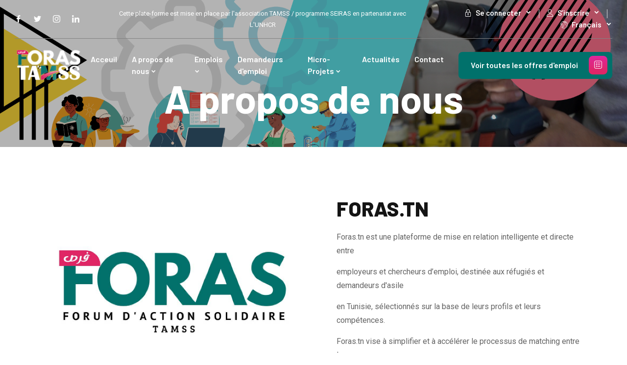

--- FILE ---
content_type: text/html; charset=UTF-8
request_url: http://foras.tn/about-us/8
body_size: 4005
content:
<!doctype html>
<html   >
<head>

    <meta charset="utf-8">
    <meta name="viewport" content="width=device-width, initial-scale=1, shrink-to-fit=no">
    <meta property="og:title" content="FORAS - ">
    <meta property="og:type" content="article" />
    <meta property="og:description" content="Foras.tn est une plateforme de mise en relation intelligente et directe entre employeurs et chercheurs d’emploi, destinée aux réfugiés et demandeurs d&#039;asile en Tunisie, sélectionnés sur la base de leurs profils et leurs compétences.">
    <meta property="og:image" content="http://foras.tn/foras/default/assets/images/logo-1.png">
    <meta property="og:url" content="http://foras.tn/about-us/8">
    <meta name="twitter:card" content="summary_large_image">

            <link rel="stylesheet" href="http://foras.tn/foras/default/assets/css/bootstrap.min.css">
        <link rel="stylesheet" href="http://foras.tn/foras/default/assets/css/aos.css">
        <link rel="stylesheet" href="http://foras.tn/foras/default/assets/css/animate.min.css">
        <link rel="stylesheet" href="http://foras.tn/foras/default/assets/css/meanmenu.css">
        <link rel="stylesheet" href="http://foras.tn/foras/default/assets/css/flaticon.css">
        <link rel="stylesheet" href="http://foras.tn/foras/default/assets/css/remixicon.css">
        <link rel="stylesheet" href="http://foras.tn/foras/default/assets/css/odometer.min.css">
        <link rel="stylesheet" href="http://foras.tn/foras/default/assets/css/owl.carousel.min.css">
        <link rel="stylesheet" href="http://foras.tn/foras/default/assets/css/owl.theme.default.min.css">
        <link rel="stylesheet" href="http://foras.tn/foras/default/assets/css/magnific-popup.min.css">
        <link rel="stylesheet" href="http://foras.tn/foras/default/assets/css/fancybox.min.css">
        <link rel="stylesheet" href="http://foras.tn/foras/default/assets/css/selectize.min.css">
        <link rel="stylesheet" href="http://foras.tn/foras/default/assets/css/metismenu.min.css">
        <link rel="stylesheet" href="http://foras.tn/foras/default/assets/css/simplebar.min.css">
        <link rel="stylesheet" href="http://foras.tn/foras/default/assets/css/dropzone.min.css">
        <link rel="stylesheet" href="http://foras.tn/foras/default/assets/css/style.css">
        <link rel="stylesheet" href="http://foras.tn/foras/default/assets/css/navbar.css">
        <link rel="stylesheet" href="http://foras.tn/foras/default/assets/css/footer.css">
        <link rel="stylesheet" href="http://foras.tn/foras/default/assets/css/dashboard.css">
        <link rel="stylesheet" href="http://foras.tn/foras/default/assets/css/responsive.css">
        <title>FORAS - </title>
    <link rel="icon" type="image/png" href="http://foras.tn/foras/default/assets/images/favicon.png">
    </head>

<body>
    <div class="preloader-area">
        <div class="spinner">
            <div class="inner">
                <div class="disc"></div>
                <div class="disc"></div>
                <div class="disc"></div>
            </div>
        </div>
    </div>
    <header class="main-header-area">
<div class="topbar-area">
    <div class="container-fluid">
        <div class="row align-items-center">
            <div class="col-lg-2 col-md-3">
                <ul class="topbar-social-list">
                    <li>
                        <a href="https://www.facebook.com/tamss.tn" target="_blank"><i class="flaticon-facebook"></i></a>
                    </li>
                    <li>
                        <a href="https://twitter.com/TAMSS_ass" target="_blank"><i class="flaticon-twitter"></i></a>
                    </li>
                    <li>
                        <a href="" target="_blank"><i class="flaticon-instagram"></i></a>
                    </li>
                    <li>
                        <a href="" target="_blank"><i class="flaticon-linkedin"></i></a>
                    </li>
                </ul>
            </div>
            <div class="col-lg-6 col-md-6" style="text-align: center;">
                <p style="color: white;
    font-size: small;">Cette plate-forme est mise en place par l'association
                    TAMSS / programme SEIRAS en partenariat avec L'UNHCR</p>
            </div>
            <div class="col-lg-4 col-md-3">
                <ul class="topbar-action">
                                            <li class="dropdown language-option">
                            <button class="dropdown-toggle" type="button" data-bs-toggle="dropdown"
                                aria-haspopup="true" aria-expanded="false"><i class="flaticon-padlock"></i>
                                Se connecter  </button>
                            <div class="dropdown-menu">
                                <a class="dropdown-item" href="http://foras.tn/candidate-authentication?block=login"
                                    style="color: var(--paragraph-color) !important;"> Réfugié demandeur d&#039;emploi
                                </a>
                                <a class="dropdown-item"
                                    href="http://foras.tn/candidate-intern-authentication?block=login"
                                    style="color: var(--paragraph-color) !important;"> Tunisien demandeur d&#039;emploi
                                </a>
                                <a class="dropdown-item" href="http://foras.tn/employer-authentication?block=login"
                                    style="color: var(--paragraph-color) !important;"> Employeur
                                </a>
                            </div>
                        </li>
                        <li class="dropdown language-option">
                            <button class="dropdown-toggle" type="button" data-bs-toggle="dropdown"
                                aria-haspopup="true" aria-expanded="false"><i class="flaticon-user"></i>
                                S’inscrire</button>
                            <div class="dropdown-menu">
                                <a class="dropdown-item" href="http://foras.tn/candidate-authentication?block=register"
                                    style="color: var(--paragraph-color) !important;">Réfugié demandeur d&#039;emploi
                                </a>
                                <a class="dropdown-item"
                                    href="http://foras.tn/candidate-intern-authentication?block=register"
                                    style="color: var(--paragraph-color) !important;">Tunisien demandeur d&#039;emploi
                                </a>
                                <a class="dropdown-item" href="http://foras.tn/employer-authentication?block=register"
                                    style="color: var(--paragraph-color) !important;">Employeur
                                </a>
                            </div>
                        </li>
                                        <li class="dropdown language-option">
                        <button class="dropdown-toggle" type="button" id="language1" data-bs-toggle="dropdown"
                            aria-haspopup="true" aria-expanded="false">
                            <i class="flaticon-worldwide"></i>
                            <span class="lang-name"></span>
                        </button>
                        <div class="dropdown-menu language-dropdown-menu" aria-labelledby="language1">
                                                            <a class="dropdown-item" href="http://foras.tn/setlocale/fr">
                                    <img src="http://foras.tn/foras/default/assets/images/fr.png" alt="flag">
                                    Français
                                </a>
                                <a class="dropdown-item" href="http://foras.tn/setlocale/en">
                                    <img src="http://foras.tn/foras/default/assets/images/uk.png" alt="flag">
                                    English
                                </a>
                                <a class="dropdown-item" href="http://foras.tn/setlocale/ar">
                                    <img src="http://foras.tn/foras/default/assets/images/tn.png" alt="flag">
                                    العربيّة
                                </a>
                                                    </div>
                    </li>
                </ul>
            </div>
        </div>
    </div>
</div>
<div class="navbar-area">
    <div class="main-responsive-nav">
        <div class="container">
            <div class="main-responsive-menu">
                <div class="logo">
                    <a href="http://foras.tn/home">
                        <img src="http://foras.tn/foras/default/assets/images/logo-2.png" class="white-logo" alt="logo">
                        <img src="http://foras.tn/foras/default/assets/images/logo-1.png" class="black-logo" alt="logo">
                    </a>
                </div>
            </div>
        </div>
    </div>
    <div class="main-navbar">
        <div class="container-fluid">
            <nav class="navbar navbar-expand-md navbar-light">
                <a class="navbar-brand" href="http://foras.tn/home">
                    <img src="http://foras.tn/foras/default/assets/images/logo-2.png" class="white-logo" alt="logo">
                    <img src="http://foras.tn/foras/default/assets/images/logo-1.png" class="black-logo" alt="logo">
                </a>
                <div class="collapse navbar-collapse mean-menu" id="navbarSupportedContent">
                    <ul class="navbar-nav m-auto">
                        <li class="nav-item">
                            <a href="http://foras.tn/home"
                                class="nav-link ">Acceuil</a>
                        </li>
                        <li class="nav-item">
                            <a href="http://foras.tn/about-us"
                                class="nav-link ">A propos de nous <i
                                    class="ri-arrow-down-s-line"></i></a>
                            <ul class="dropdown-menu">
                                                                    <li class="nav-item">
                                        <a href="http://foras.tn/about-us/5" class="nav-link">TAMSS</a>
                                    </li>
                                                                    <li class="nav-item">
                                        <a href="http://foras.tn/about-us/7" class="nav-link">UNHCR</a>
                                    </li>
                                                                    <li class="nav-item">
                                        <a href="http://foras.tn/about-us/6" class="nav-link">SEIRAS</a>
                                    </li>
                                                                    <li class="nav-item">
                                        <a href="http://foras.tn/about-us/8" class="nav-link">FORAS.TN</a>
                                    </li>
                                                            </ul>
                        </li>
                        <li class="nav-item">
                            <a href="#"
                                class="nav-link ">Emplois <i
                                    class="ri-arrow-down-s-line"></i></a>
                            <ul class="dropdown-menu">
                                <li class="nav-item">
                                    <a href="http://foras.tn/jobs"
                                        class="nav-link ">offres d&#039;emploi</a>
                                </li>
                                <li class="nav-item">
                                    <a href="http://foras.tn/employers"
                                        class="nav-link ">Employeurs</a>
                                </li>
                            </ul>
                        </li>
                        <!--
                        <li class="nav-item">
                            <a href="#"
                                class="nav-link ">Demandeurs d&#039;emploi
                                <i class="ri-arrow-down-s-line"></i></a>
                            <ul class="dropdown-menu">
                                <li class="nav-item">
                                    <a href="http://foras.tn/candidates-intern"
                                        class="nav-link ">Demandeurs d&#039;emploi
                                        intern</a>
                                </li>
                                <li class="nav-item">
                                    <a href="http://foras.tn/candidates"
                                        class="nav-link ">Demandeurs d&#039;emploi</a>
                                </li>
                            </ul>
                        </li>
                        -->
                        <li class="nav-item">
                            <a href="http://foras.tn/candidates"
                                class="nav-link ">Demandeurs d&#039;emploi</a>
                        </li>

                        <li class="nav-item">
                            <a href="#"
                                class="nav-link ">Micro-Projets
                                <i class="ri-arrow-down-s-line"></i></a>
                            <ul class="dropdown-menu">
                                                                    <li class="nav-item">
                                        <a href="http://foras.tn/micro-project/1"
                                            class="nav-link">Fil d&#039;or</a>
                                    </li>
                                                                    <li class="nav-item">
                                        <a href="http://foras.tn/micro-project/3"
                                            class="nav-link">Syriasoft</a>
                                    </li>
                                                                    <li class="nav-item">
                                        <a href="http://foras.tn/micro-project/5"
                                            class="nav-link">Renaufab le jardinier</a>
                                    </li>
                                                                    <li class="nav-item">
                                        <a href="http://foras.tn/micro-project/6"
                                            class="nav-link">Creative Design</a>
                                    </li>
                                                                    <li class="nav-item">
                                        <a href="http://foras.tn/micro-project/8"
                                            class="nav-link">J &amp; S Agency</a>
                                    </li>
                                                                    <li class="nav-item">
                                        <a href="http://foras.tn/micro-project/9"
                                            class="nav-link">Élevage mouton</a>
                                    </li>
                                                                    <li class="nav-item">
                                        <a href="http://foras.tn/micro-project/10"
                                            class="nav-link">Al Bahr</a>
                                    </li>
                                                                    <li class="nav-item">
                                        <a href="http://foras.tn/micro-project/11"
                                            class="nav-link">Maher Services pneumatiques</a>
                                    </li>
                                                                    <li class="nav-item">
                                        <a href="http://foras.tn/micro-project/13"
                                            class="nav-link">Transporteur  TokTok TOUZEUR</a>
                                    </li>
                                                                    <li class="nav-item">
                                        <a href="http://foras.tn/micro-project/14"
                                            class="nav-link">Transporteur TokTok  ZARZIS</a>
                                    </li>
                                                                    <li class="nav-item">
                                        <a href="http://foras.tn/micro-project/15"
                                            class="nav-link">Réparation électro ménager</a>
                                    </li>
                                                            </ul>
                        </li>
                        <li class="nav-item">
                            <a href="http://foras.tn/news"
                                class="nav-link ">Actualités</a>
                        </li>
                        <li class="nav-item">
                            <a href="http://foras.tn/contact"
                                class="nav-link ">Contact</a>
                        </li>
                    </ul>
                    <div class="others-options d-flex align-items-center">
                        <div class="option-item">
                                                            <a href="http://foras.tn/jobs" class="default-btn">Voir toutes les offres d&#039;emploi <i
                                        class="flaticon-list"></i></a>
                                                    </div>
                    </div>
                </div>
            </nav>
        </div>
    </div>
</div>
</header>

<div class="page-banner-area">
<div class="d-table">
<div class="d-table-cell">
<div class="container">
<div class="page-banner-content">
<h2>A propos de nous</h2>
</div>
</div>
</div>
</div>
</div>
<div class="about-area ptb-100">
<div class="container">
<div class="row align-items-center">
<div class="col-lg-6 col-md-12">
<div class="about-image" data-aos="fade-right" data-aos-delay="50" data-aos-duration="500">
<img src="http://foras.tn/storage/posts/March2022/d4hJhbyW7FbFcyQl5mnP.jpg" alt="image">
</div>
</div>
<div class="col-lg-6 col-md-12">
<div class="about-content" data-aos="fade-left" data-aos-delay="70" data-aos-duration="700">
<h3>FORAS.TN</h3>
<p><p class="MsoNormal"><span style="font-size: 12.0pt; line-height: 107%; mso-bidi-font-family: Calibri; mso-bidi-theme-font: minor-latin;">Foras.tn est une plateforme de&nbsp;mise en relation intelligente et directe entre</span></p>
<p class="MsoNormal"><span style="font-size: 12.0pt; line-height: 107%; mso-bidi-font-family: Calibri; mso-bidi-theme-font: minor-latin;">employeurs et chercheurs d&rsquo;emploi, destin&eacute;e aux r&eacute;fugi&eacute;s et demandeurs d'asile</span></p>
<p class="MsoNormal"><span style="font-size: 12.0pt; line-height: 107%; mso-bidi-font-family: Calibri; mso-bidi-theme-font: minor-latin;">en Tunisie, s&eacute;lectionn&eacute;s sur la base de leurs profils et leurs comp&eacute;tences.</span></p>
<p class="MsoNormal"><span style="font-size: 12.0pt; line-height: 107%; mso-bidi-font-family: Calibri; mso-bidi-theme-font: minor-latin;">Foras.tn vise &agrave; simplifier et &agrave; acc&eacute;l&eacute;rer le processus de matching entre les</span></p>
<p><span style="font-size: 12.0pt; line-height: 107%; font-family: 'Calibri',sans-serif; mso-ascii-theme-font: minor-latin; mso-fareast-font-family: Calibri; mso-fareast-theme-font: minor-latin; mso-hansi-theme-font: minor-latin; mso-bidi-theme-font: minor-latin; mso-ansi-language: FR; mso-fareast-language: EN-US; mso-bidi-language: AR-SA;">entreprises et les demandeurs d&rsquo;emploi &agrave; travers un simple clic</span></p></p>
</div>
</div>
</div>
</div>
</div>
<footer class="footer-area pt-100">
    <div class="container">
        <div class="row">
            <div class="col-lg-3 col-sm-6">
                <div class="single-footer-widget">
                    <div class="widget-logo">
                        <a href="http://foras.tn/home"><img src="http://foras.tn/foras/default/assets/images/logo-3.png"
                                alt="image"></a>
                    </div>
                    <p>Foras.tn est une plateforme de mise en relation intelligente et directe entre employeurs et chercheurs d’emploi, destinée aux réfugiés et demandeurs d&#039;asile en Tunisie, sélectionnés sur la base de leurs profils et leurs compétences.</p>
                    <ul class="widget-social-links">
                        <li><span>Suivre:</span></li>
                        <li>
                            <a href="https://www.facebook.com/tamss.tn" target="_blank">
                                <i class="flaticon-facebook"></i>
                            </a>
                        </li>
                        <li>
                            <a href="https://twitter.com/TAMSS_ass" target="_blank">
                                <i class="flaticon-twitter"></i>
                            </a>
                        </li>
                        <li>
                            <a href="" target="_blank">
                                <i class="flaticon-instagram"></i>
                            </a>
                        </li>
                        <li>
                            <a href="" target="_blank">
                                <i class="flaticon-linkedin"></i>
                            </a>
                        </li>
                    </ul>
                </div>
            </div>
            <div class="col-lg-2 col-sm-6">
                <div class="single-footer-widget ps-5">
                    <h3>Bureau de Tunis</h3>
                    <ul class="quick-links">
                        <li style="direction: ltr;"><a href="#">+216 71 885 299</a></li>
                        <li style="direction: ltr;"><a href="#">+216 27 797 137</a></li>
                        <li style="direction: ltr;"><a href="#">+216 20 273 869</a></li>
                    </ul>
                </div>
            </div>
            <div class="col-lg-2 col-sm-6">
                <div class="single-footer-widget ps-5">
                    <h3>Bureau de Sfax</h3>
                    <ul class="quick-links">
                        <li style="direction: ltr;"><a href="#">+216 27 368 603</a></li>
                        <li style="direction: ltr;"><a href="#">+216 29 266 606</a></li>
                    </ul>
                </div>
            </div>
            <div class="col-lg-2 col-sm-6">
                <div class="single-footer-widget ps-5">
                    <h3>Bureau de Médenine</h3>
                    <ul class="quick-links">
                        <li style="direction: ltr;"><a href="#">+216 21 808 822</a></li>
                    </ul>
                </div>
            </div>
            <div class="col-lg-3 col-sm-6">
                <div class="single-footer-widget">
                    <h3>Contact rapide</h3>
                    <ul class="widget-info">
                        <li>
                            <i class="ri-map-pin-2-fill" style="height: auto; font-size: 18px;"></i>
                            9 Rue des Pommes, El Manar I 2092, Tunisie
                        </li>
                        <li style="direction: ltr;">
                            <i class="ri-phone-fill" style="height: auto; font-size: 18px;"></i>
                            <a href="tel:+216 71 885 344">+216 71 885 344</a>
                        </li>
                        <li>
                            <i class="ri-mail-fill" style="height: auto; font-size: 18px;"></i>
                            <a href="contact@tamsstn.org"><span class="__cf_email__">contact@tamsstn.org</span></a>
                        </li>
                    </ul>
                </div>
            </div>
        </div>
        <div class="row">
            <div class="col-3" style="text-align: center;">
                <img src="http://foras.tn/storage/footer/800px-Flag_of_Tunisia.svg.png" style="max-height: 90px;">
            </div>
            <div class="col-3" style="text-align: center;">
                <img src="http://foras.tn/storage/footer/tunus-amblemi-tunisia-logo-0525D12294-seeklogo.com.png" style="max-height: 90px;">
            </div>
            <div class="col-3" style="text-align: center;">
                <img src="http://foras.tn/storage/footer/gouvernement-princier-monaco.jpg" style="max-height: 90px;">
            </div>
            <div class="col-3" style="text-align: center;">
                <img src="http://foras.tn/storage/footer/flag-400.png" style="max-height: 90px;">
            </div>
        </div>
    </div>
    <div class="copyright-area">
        <div class="container">
            <p><i class="ri-copyright-line"></i> 2025 FORAS. All Rights Reserved by <a href="#" target="_blank">TAMSS</a></p>
        </div>
    </div>
</footer>
    <div class="go-top">
        <i class="ri-arrow-up-line"></i>
    </div>
    <script src="http://foras.tn/foras/default/assets/js/jquery.min.js"></script>
<script src="http://foras.tn/foras/default/assets/js/bootstrap.bundle.min.js"></script>
<script src="http://foras.tn/foras/default/assets/js/jquery.meanmenu.js"></script>
<script src="http://foras.tn/foras/default/assets/js/owl.carousel.min.js"></script>
<script src="http://foras.tn/foras/default/assets/js/jquery.appear.js"></script>
<script src="http://foras.tn/foras/default/assets/js/odometer.min.js"></script>
<script src="http://foras.tn/foras/default/assets/js/jquery.magnific-popup.min.js"></script>
<script src="http://foras.tn/foras/default/assets/js/fancybox.min.js"></script>
<script src="http://foras.tn/foras/default/assets/js/selectize.min.js"></script>
<script src="http://foras.tn/foras/default/assets/js/TweenMax.min.js"></script>
<script src="http://foras.tn/foras/default/assets/js/aos.js"></script>
<script src="http://foras.tn/foras/default/assets/js/metismenu.min.js"></script>
<script src="http://foras.tn/foras/default/assets/js/simplebar.min.js"></script>
<script src="http://foras.tn/foras/default/assets/js/dropzone.min.js"></script>
<script src="http://foras.tn/foras/default/assets/js/sticky-sidebar.min.js"></script>
<script src="http://foras.tn/foras/default/assets/js/jquery.ajaxchimp.min.js"></script>
<script src="http://foras.tn/foras/default/assets/js/form-validator.min.js"></script>
<script src="http://foras.tn/foras/default/assets/js/contact-form-script.js"></script>
<script src="http://foras.tn/foras/default/assets/js/wow.min.js"></script>
<script src="http://foras.tn/foras/default/assets/js/main.js"></script>

<!-- Google tag (gtag.js) -->
<script async src="https://www.googletagmanager.com/gtag/js?id=G-J3FQ5RP106"></script>
<script>
  window.dataLayer = window.dataLayer || [];
  function gtag(){dataLayer.push(arguments);}
  gtag('js', new Date());

  gtag('config', 'G-J3FQ5RP106');
</script>
</body>

</html>


--- FILE ---
content_type: text/css
request_url: http://foras.tn/foras/default/assets/css/flaticon.css
body_size: 721
content:
@font-face{font-family:flaticon;src:url(../fonts/flaticon89b2.ttf?10e8e1e7d1f5cd341e0d900fd834d828) format("truetype"),url(../fonts/flaticon89b2.woff?10e8e1e7d1f5cd341e0d900fd834d828) format("woff"),url(../fonts/flaticon89b2.woff2?10e8e1e7d1f5cd341e0d900fd834d828) format("woff2"),url(../fonts/flaticon89b2.eot?10e8e1e7d1f5cd341e0d900fd834d828#iefix) format("embedded-opentype"),url(../fonts/flaticon89b2.svg?10e8e1e7d1f5cd341e0d900fd834d828#flaticon) format("svg")}i[class^=flaticon-]:before,i[class*=" flaticon-"]:before{font-family:flaticon!important;font-style:normal;font-weight:400!important;font-variant:normal;text-transform:none;line-height:normal;-webkit-font-smoothing:antialiased;-moz-osx-font-smoothing:grayscale}.flaticon-facebook:before{content:"\f101"}.flaticon-twitter:before{content:"\f102"}.flaticon-instagram:before{content:"\f103"}.flaticon-linkedin:before{content:"\f104"}.flaticon-down-arrow:before{content:"\f105"}.flaticon-padlock:before{content:"\f106"}.flaticon-user:before{content:"\f107"}.flaticon-plus:before{content:"\f108"}.flaticon-edit:before{content:"\f109"}.flaticon-placeholder:before{content:"\f10a"}.flaticon-list:before{content:"\f10b"}.flaticon-loupe:before{content:"\f10c"}.flaticon-star:before{content:"\f10d"}.flaticon-left-quote:before{content:"\f10e"}.flaticon-list-1:before{content:"\f10f"}.flaticon-spaceship:before{content:"\f110"}.flaticon-calendar:before{content:"\f111"}.flaticon-loading:before{content:"\f112"}.flaticon-comment:before{content:"\f113"}.flaticon-reload:before{content:"\f114"}.flaticon-location:before{content:"\f115"}.flaticon-volume:before{content:"\f116"}.flaticon-layers:before{content:"\f117"}.flaticon-briefcase:before{content:"\f118"}.flaticon-money:before{content:"\f119"}.flaticon-resume:before{content:"\f11a"}.flaticon-telephone:before{content:"\f11b"}.flaticon-email:before{content:"\f11c"}.flaticon-user-1:before{content:"\f11d"}.flaticon-mortarboard:before{content:"\f11e"}.flaticon-trophy:before{content:"\f11f"}.flaticon-star-of-favorites-outline:before{content:"\f120"}.flaticon-google-glass-logo:before{content:"\f121"}.flaticon-worldwide:before{content:"\f122"}.flaticon-play-button-arrowhead:before{content:"\f123"}.flaticon-right-arrow:before{content:"\f124"}.flaticon-coin:before{content:"\f125"}.flaticon-rocket-launch:before{content:"\f126"}.flaticon-shuttle:before{content:"\f127"}.flaticon-send:before{content:"\f128"}.flaticon-a:before{content:"\f129"}.flaticon-p:before{content:"\f12a"}.flaticon-e:before{content:"\f12b"}.flaticon-play-store:before{content:"\f12c"}.flaticon-app-store:before{content:"\f12d"}

--- FILE ---
content_type: text/css
request_url: http://foras.tn/foras/default/assets/css/style.css
body_size: 18331
content:
@import "https://fonts.googleapis.com/css2?family=Roboto:ital,wght@0,100;0,300;0,400;0,500;0,700;0,900;1,100;1,300;1,400;1,500;1,700;1,900&amp;display=swap";@import "https://fonts.googleapis.com/css2?family=Barlow:ital,wght@0,100;0,200;0,300;0,400;0,500;0,600;0,700;0,800;0,900;1,100;1,200;1,300;1,400;1,500;1,600;1,700;1,800;1,900&amp;display=swap";:root{--main-font-family: 'Roboto', sans-serif;--heading-font-family: 'Barlow', sans-serif;--main-color: #01716b;--optional-color: #df2665;--white-color: #ffffff;--black-color: #141414;--paragraph-color: #646464;--gradient-color: linear-gradient(to top, #df2665, #df266c, #df267d, #df268a, #df26a0);--font-size: 16px;--transition: .6s}body{padding:0;margin:0;font-family:var(--main-font-family);font-size:var(--font-size)}a{text-decoration:none;-webkit-transition:var(--transition);transition:var(--transition);color:var(--black-color);display:inline-block}a:hover,a:focus{color:var(--main-color);text-decoration:none}button{outline:0!important}p{margin-bottom:15px;line-height:1.8;color:var(--paragraph-color);font-weight:400;font-family:var(--main-font-family);font-size:var(--font-size)}p:last-child{margin-bottom:0}i{line-height:normal}.d-table{width:100%;height:100%}.d-table-cell{vertical-align:middle}img{max-width:100%;height:auto;display:inline-block}.ptb-100{padding-top:100px;padding-bottom:100px}.pt-100{padding-top:100px}.pb-100{padding-bottom:100px}.pb-75{padding-bottom:75px}.h1,.h2,.h3,.h4,.h5,.h6,h1,h2,h3,h4,h5,h6{color:var(--black-color);font-family:var(--heading-font-family);font-weight:800}.h1:last-child,.h2:last-child,.h3:last-child,.h4:last-child,.h5:last-child,.h6:last-child,h1:last-child,h2:last-child,h3:last-child,h4:last-child,h5:last-child,h6:last-child{margin-bottom:0}.selectize-input{-webkit-box-shadow:unset;box-shadow:unset}.default-btn{padding:15px 70px 16px 25px;text-align:center;color:var(--white-color)!important;font-size:var(--font-size);font-weight:600;-webkit-transition:var(--transition);transition:var(--transition);display:-webkit-inline-box;display:-ms-inline-flexbox;display:inline-flex;-webkit-box-align:center;-ms-flex-align:center;align-items:center;-webkit-box-pack:center;-ms-flex-pack:center;justify-content:center;position:relative;border-radius:8px;z-index:0;background:var(--main-color);overflow:hidden;white-space:nowrap;font-family:var(--heading-font-family)}.default-btn i{position:absolute;right:10px;top:50%;-webkit-transform:translateY(-50%);transform:translateY(-50%);text-align:center;display:inline-block;height:38px;width:38px;line-height:40px;color:var(--white-color);border-radius:8px;background:var(--gradient-color);-webkit-transition:var(--transition);transition:var(--transition)}.default-btn:before{content:'';position:absolute;top:0;bottom:0;left:50%;width:550px;height:550px;margin:auto;background:var(--gradient-color);border-radius:8px;z-index:-1;-webkit-transform-origin:top center;transform-origin:top center;-webkit-transform:translateX(-50%) translateY(-5%) scale(.4);transform:translateX(-50%) translateY(-5%) scale(.4);-webkit-transition:-webkit-transform .9s;transition:-webkit-transform .9s;transition:transform .9s;transition:transform .9s,-webkit-transform .9s}.default-btn:hover{color:var(--white-color)!important}.default-btn:hover:before{-webkit-transition:-webkit-transform 1s;transition:-webkit-transform 1s;transition:transform 1s;transition:transform 1s,-webkit-transform 1s;-webkit-transform:translateX(-45%) translateY(0) scale(1);transform:translateX(-45%) translateY(0) scale(1);-webkit-transform-origin:bottom center;transform-origin:bottom center}.section-title-wrap{margin-bottom:45px}.section-title-wrap .title-content h2{font-size:42px;margin-bottom:0}.section-title-wrap .title-btn{text-align:end}.section-title{text-align:center;max-width:750px;margin:0 auto 45px;position:relative}.section-title h2{font-size:42px;margin-bottom:20px}.section-title .section-layer-shape{position:absolute;top:40%;right:20%;-webkit-transform:translateY(-40%) translateX(-20%);transform:translateY(-40%) translateX(-20%)}.preloader-area{position:fixed;top:0;background:var(--gradient-color);left:0;width:100%;height:100%;z-index:99999;text-align:center}.preloader-area .spinner{width:4em;height:4em;-webkit-transform:perspective(20em) rotateX(-24deg) rotateY(20deg) rotateZ(30deg);transform:perspective(20em) rotateX(-24deg) rotateY(20deg) rotateZ(30deg);-webkit-transform-style:preserve-3d;transform-style:preserve-3d;position:absolute;left:0;right:0;top:45%;-webkit-transform:translateY(-45%);transform:translateY(-45%);margin-left:auto;margin-right:auto}.preloader-area .spinner .disc{position:absolute;width:100%;height:100%;border-radius:100%;border:.3em dotted var(--white-color)}.preloader-area .spinner .disc:nth-child(1){-webkit-animation:rotate 12s linear infinite;animation:rotate 12s linear infinite}.preloader-area .spinner .disc:nth-child(2){-webkit-animation:rotateDisc2 12s linear infinite;animation:rotateDisc2 12s linear infinite}.preloader-area .spinner .disc:nth-child(3){-webkit-animation:rotateDisc3 12s linear infinite;animation:rotateDisc3 12s linear infinite}.preloader-area .spinner .inner{width:100%;height:100%;-webkit-transform-style:preserve-3d;transform-style:preserve-3d;-webkit-animation:sphereSpin 6s linear infinite;animation:sphereSpin 6s linear infinite}.preloader-area .spinner::before{content:'';position:absolute;left:0;top:0;border-radius:50%;right:0;bottom:0;border:2px dotted var(--white-color);margin:-15px}@-webkit-keyframes sphereSpin{0%{-webkit-transform:rotateX(360deg) rotateY(0deg);transform:rotateX(360deg) rotateY(0deg)}100%{-webkit-transform:rotateX(0deg) rotateY(360deg);transform:rotateX(0deg) rotateY(360deg)}}@keyframes sphereSpin{0%{-webkit-transform:rotateX(360deg) rotateY(0deg);transform:rotateX(360deg) rotateY(0deg)}100%{-webkit-transform:rotateX(0deg) rotateY(360deg);transform:rotateX(0deg) rotateY(360deg)}}@-webkit-keyframes rotate{from{-webkit-transform:rotate(0deg);transform:rotate(0deg)}to{-webkit-transform:rotate(360deg);transform:rotate(360deg)}}@keyframes rotate{from{-webkit-transform:rotate(0deg);transform:rotate(0deg)}to{-webkit-transform:rotate(360deg);transform:rotate(360deg)}}@-webkit-keyframes rotateDisc2{from{-webkit-transform:rotateX(90deg) rotateZ(0deg);transform:rotateX(90deg) rotateZ(0deg)}to{-webkit-transform:rotateX(90deg) rotateZ(360deg);transform:rotateX(90deg) rotateZ(360deg)}}@keyframes rotateDisc2{from{-webkit-transform:rotateX(90deg) rotateZ(0deg);transform:rotateX(90deg) rotateZ(0deg)}to{-webkit-transform:rotateX(90deg) rotateZ(360deg);transform:rotateX(90deg) rotateZ(360deg)}}@-webkit-keyframes rotateDisc3{from{-webkit-transform:rotateY(90deg) rotateZ(0deg);transform:rotateY(90deg) rotateZ(0deg)}to{-webkit-transform:rotateY(90deg) rotateZ(360deg);transform:rotateY(90deg) rotateZ(360deg)}}@keyframes rotateDisc3{from{-webkit-transform:rotateY(90deg) rotateZ(0deg);transform:rotateY(90deg) rotateZ(0deg)}to{-webkit-transform:rotateY(90deg) rotateZ(360deg);transform:rotateY(90deg) rotateZ(360deg)}}.main-banner-area{padding-top:100px;padding-bottom:100px;position:relative;z-index:1;overflow:hidden;background-color:#f9f9f9}.main-banner-content{position:relative}.main-banner-content h1{font-size:85px;font-weight:900;margin-bottom:15px}.main-banner-content p{margin-bottom:0}.main-banner-content .banner-btn{margin-top:35px}.main-banner-content .layer-shape{position:absolute;top:40%;left:0;-webkit-transform:translateY(-40%);transform:translateY(-40%)}.main-banner-area-with-bg-image{background-image:url(../images/main-banner/banner-two/banner-bg.png);background-position:center center;background-size:cover;background-repeat:no-repeat;padding-top:270px;padding-bottom:180px}.main-banner-area-with-bg-image .container-fluid{padding-left:30px;padding-right:30px}.main-banner-content-with-search{max-width:1050px}.main-banner-content-with-search h1{font-size:100px;color:var(--white-color)}.main-banner-content-with-search .banner-search-form{background-color:var(--white-color);-webkit-box-shadow:0 0 1.25rem rgba(108,118,134,.1);box-shadow:0 0 1.25rem rgba(108,118,134,.1);border-radius:5px;margin-top:30px;padding:5px 15px}.main-banner-content-with-search .banner-search-form .row .col-lg-3{padding-left:2px;padding-right:2px}.main-banner-content-with-search .banner-search-form .form-group{margin:0;position:relative}.main-banner-content-with-search .banner-search-form .form-group label{z-index:9;display:block;margin-bottom:0;position:absolute;left:20px;color:var(--main-color);font-size:20px;top:24px;line-height:1}.main-banner-content-with-search .banner-search-form .form-group .form-control{height:70px;display:inline-block;padding:12px 15px 15px 50px;width:100%;border:1px solid #e1e1e1;background-color:#e1e1e1;border-radius:5px;color:var(--paragraph-color);font-size:var(--font-size);font-weight:500;font-family:var(--heading-font-family);-webkit-transition:var(--transition);transition:var(--transition)}.main-banner-content-with-search .banner-search-form .form-group .form-control::-webkit-input-placeholder{-webkit-transition:var(--transition);transition:var(--transition);color:var(--paragraph-color)}.main-banner-content-with-search .banner-search-form .form-group .form-control:-ms-input-placeholder{-webkit-transition:var(--transition);transition:var(--transition);color:var(--paragraph-color)}.main-banner-content-with-search .banner-search-form .form-group .form-control::-ms-input-placeholder{-webkit-transition:var(--transition);transition:var(--transition);color:var(--paragraph-color)}.main-banner-content-with-search .banner-search-form .form-group .form-control::placeholder{-webkit-transition:var(--transition);transition:var(--transition);color:var(--paragraph-color)}.main-banner-content-with-search .banner-search-form .form-group .form-control:hover{-webkit-box-shadow:0 0 1.25rem rgba(108,118,134,.1);box-shadow:0 0 1.25rem rgba(108,118,134,.1);background-color:var(--white-color);border:1px solid var(--main-color)}.main-banner-content-with-search .banner-search-form .form-group .form-control:focus{-webkit-box-shadow:unset;box-shadow:unset}.main-banner-content-with-search .banner-search-form .form-group .form-control:focus::-webkit-input-placeholder{color:transparent}.main-banner-content-with-search .banner-search-form .form-group .form-control:focus:-ms-input-placeholder{color:transparent}.main-banner-content-with-search .banner-search-form .form-group .form-control:focus::-ms-input-placeholder{color:transparent}.main-banner-content-with-search .banner-search-form .form-group .form-control:focus::placeholder{color:transparent}.main-banner-content-with-search .banner-search-form .form-group .selectize-input{display:inline-block;padding:22px 20px 22px 50px;width:100%;border:1px solid #e1e1e1;background-color:#e1e1e1;border-radius:5px;color:var(--paragraph-color);font-size:var(--font-size);font-weight:500;font-family:var(--heading-font-family);overflow:inherit;-webkit-transition:var(--transition);transition:var(--transition)}.main-banner-content-with-search .banner-search-form .form-group .selectize-input:after{content:"\ea4e";display:block;position:absolute;top:50%;-webkit-transform:translateY(-50%);transform:translateY(-50%);right:16px!important;margin-top:1px;font-size:22px;width:unset;height:unset;border-style:unset;border-width:unset;border-color:#6f8ba4;font-family:remixicon}.main-banner-content-with-search .banner-search-form .form-group .selectize-input>*{line-height:1.5!important;text-align:start}.main-banner-content-with-search .banner-search-form .form-group .selectize-input input{font-size:var(--font-size);line-height:1.5!important;text-align:start}.main-banner-content-with-search .banner-search-form .form-group .selectize-input:hover{-webkit-box-shadow:0 0 1.25rem rgba(108,118,134,.1);box-shadow:0 0 1.25rem rgba(108,118,134,.1);background-color:var(--white-color);border:1px solid var(--main-color)}.main-banner-content-with-search .banner-search-form .form-group .selectize-dropdown{-webkit-box-shadow:none;box-shadow:none;border:none;-webkit-box-shadow:0 0 1.25rem rgba(108,118,134,.1);box-shadow:0 0 1.25rem rgba(108,118,134,.1);border-radius:0}.main-banner-content-with-search .banner-search-form .form-group .selectize-dropdown [data-selectable]{font-size:14px;border-radius:0;padding:10px 15px;border-radius:0}.main-banner-content-with-search .banner-search-form .search-btn{padding:22px 30px;text-align:center;color:var(--white-color)!important;font-size:var(--font-size);font-weight:500;-webkit-transition:var(--transition);transition:var(--transition);display:-webkit-inline-box;display:-ms-inline-flexbox;display:inline-flex;-webkit-box-align:center;-ms-flex-align:center;align-items:center;-webkit-box-pack:center;-ms-flex-pack:center;justify-content:center;position:relative;border-radius:5px;z-index:0;background:var(--main-color);overflow:hidden;white-space:nowrap;font-family:var(--heading-font-family);border:none;width:100%}.main-banner-content-with-search .banner-search-form .search-btn:before{content:'';position:absolute;top:0;bottom:0;left:50%;width:550px;height:550px;margin:auto;background:var(--gradient-color);border-radius:8px;z-index:-1;-webkit-transform-origin:top center;transform-origin:top center;-webkit-transform:translateX(-50%) translateY(-5%) scale(.4);transform:translateX(-50%) translateY(-5%) scale(.4);-webkit-transition:-webkit-transform .9s;transition:-webkit-transform .9s;transition:transform .9s;transition:transform .9s,-webkit-transform .9s}.main-banner-content-with-search .banner-search-form .search-btn i{margin-left:20px}.main-banner-content-with-search .banner-search-form .search-btn:hover{color:var(--white-color)!important}.main-banner-content-with-search .banner-search-form .search-btn:hover:before{-webkit-transition:-webkit-transform 1s;transition:-webkit-transform 1s;transition:transform 1s;transition:transform 1s,-webkit-transform 1s;-webkit-transform:translateX(-45%) translateY(0) scale(1);transform:translateX(-45%) translateY(0) scale(1);-webkit-transform-origin:bottom center;transform-origin:bottom center}.main-banner-area-wrap{position:relative;z-index:1;overflow:hidden}.main-banner-area-wrap .container-fluid{padding-left:30px;padding-right:30px}.main-banner-area-wrap::before{content:'';position:absolute;bottom:0;left:0;right:0;background-color:var(--white-color);height:20px}.main-banner-content-wrap{margin-top:-50px}.main-banner-content-wrap h1{font-size:80px;margin-bottom:15px}.main-banner-content-wrap p{margin-bottom:0}.main-banner-content-wrap .banner-search-form{background-color:var(--white-color);-webkit-box-shadow:0 0 1.25rem rgba(108,118,134,.1);box-shadow:0 0 1.25rem rgba(108,118,134,.1);border-radius:5px;margin-top:30px;padding:5px 92px 5px 15px;position:relative;z-index:1}.main-banner-content-wrap .banner-search-form .row .col-lg-4{padding-left:2px;padding-right:2px}.main-banner-content-wrap .banner-search-form .form-group{margin:0;position:relative}.main-banner-content-wrap .banner-search-form .form-group label{z-index:9;display:block;margin-bottom:0;position:absolute;left:20px;color:var(--main-color);font-size:20px;top:24px;line-height:1}.main-banner-content-wrap .banner-search-form .form-group .form-control{height:70px;display:inline-block;padding:12px 15px 15px 50px;width:100%;border:1px solid #e1e1e1;background-color:#e1e1e1;border-radius:5px;color:var(--paragraph-color);font-size:var(--font-size);font-weight:500;font-family:var(--heading-font-family);-webkit-transition:var(--transition);transition:var(--transition);position:relative;z-index:1}.main-banner-content-wrap .banner-search-form .form-group .form-control::-webkit-input-placeholder{-webkit-transition:var(--transition);transition:var(--transition);color:var(--paragraph-color)}.main-banner-content-wrap .banner-search-form .form-group .form-control:-ms-input-placeholder{-webkit-transition:var(--transition);transition:var(--transition);color:var(--paragraph-color)}.main-banner-content-wrap .banner-search-form .form-group .form-control::-ms-input-placeholder{-webkit-transition:var(--transition);transition:var(--transition);color:var(--paragraph-color)}.main-banner-content-wrap .banner-search-form .form-group .form-control::placeholder{-webkit-transition:var(--transition);transition:var(--transition);color:var(--paragraph-color)}.main-banner-content-wrap .banner-search-form .form-group .form-control:hover{-webkit-box-shadow:0 0 1.25rem rgba(108,118,134,.1);box-shadow:0 0 1.25rem rgba(108,118,134,.1);background-color:var(--white-color);border:1px solid var(--main-color)}.main-banner-content-wrap .banner-search-form .form-group .form-control:focus{-webkit-box-shadow:unset;box-shadow:unset}.main-banner-content-wrap .banner-search-form .form-group .form-control:focus::-webkit-input-placeholder{color:transparent}.main-banner-content-wrap .banner-search-form .form-group .form-control:focus:-ms-input-placeholder{color:transparent}.main-banner-content-wrap .banner-search-form .form-group .form-control:focus::-ms-input-placeholder{color:transparent}.main-banner-content-wrap .banner-search-form .form-group .form-control:focus::placeholder{color:transparent}.main-banner-content-wrap .banner-search-form .form-group .selectize-input{display:inline-block;padding:22px 20px 22px 50px;width:100%;border:1px solid #e1e1e1;background-color:#e1e1e1;border-radius:5px;color:var(--paragraph-color);font-size:var(--font-size);font-weight:500;font-family:var(--heading-font-family);overflow:inherit;-webkit-transition:var(--transition);transition:var(--transition)}.main-banner-content-wrap .banner-search-form .form-group .selectize-input:after{content:"\ea4e";display:block;position:absolute;top:50%;-webkit-transform:translateY(-50%);transform:translateY(-50%);right:16px!important;margin-top:1px;font-size:22px;width:unset;height:unset;border-style:unset;border-width:unset;border-color:#6f8ba4;font-family:remixicon}.main-banner-content-wrap .banner-search-form .form-group .selectize-input>*{line-height:1.5!important;text-align:start}.main-banner-content-wrap .banner-search-form .form-group .selectize-input input{font-size:var(--font-size);line-height:1.5!important;text-align:start}.main-banner-content-wrap .banner-search-form .form-group .selectize-input:hover{-webkit-box-shadow:0 0 1.25rem rgba(108,118,134,.1);box-shadow:0 0 1.25rem rgba(108,118,134,.1);background-color:var(--white-color);border:1px solid var(--main-color)}.main-banner-content-wrap .banner-search-form .form-group .selectize-dropdown{-webkit-box-shadow:none;box-shadow:none;border:none;-webkit-box-shadow:0 0 1.25rem rgba(108,118,134,.1);box-shadow:0 0 1.25rem rgba(108,118,134,.1);border-radius:0}.main-banner-content-wrap .banner-search-form .form-group .selectize-dropdown [data-selectable]{font-size:14px;border-radius:0;padding:10px 15px;border-radius:0}.main-banner-content-wrap .banner-search-form .search-btn{position:absolute;right:-5px;top:50%;-webkit-transform:translateY(-50%);transform:translateY(-50%);text-align:end}.main-banner-content-wrap .banner-search-form .search-btn button{border:none;display:inline-block;height:70px;width:70px;line-height:70px;font-size:25px;text-align:center;-webkit-transition:var(--transition);transition:var(--transition);background:var(--main-color);color:var(--white-color);border-radius:5px}.main-banner-content-wrap .banner-search-form .search-btn button:hover{background-color:var(--optional-color)}.main-banner-bg-shape{position:absolute;bottom:0;left:0;right:0;z-index:-1}.main-banner-bg-shape img{width:100%}.play-video-image img{border:1px solid #eee}.play-video-content{position:relative;margin-left:45px}.play-video-content .play-btn{margin-bottom:45px}.play-video-content .play-btn .video-btn{display:inline-block;width:100px;height:100px;line-height:110px;background:var(--gradient-color);border-radius:50%;color:var(--white-color);position:relative;z-index:1;text-align:center;font-size:35px}.play-video-content .play-btn .video-btn::after{content:'';display:block;position:absolute;top:0;right:0;z-index:-1;bottom:0;left:0;border-radius:50%;border:1px solid var(--optional-color);-webkit-animation:ripple 5s linear 1s infinite;animation:ripple 5s linear 1s infinite}.play-video-content .play-btn .video-btn::before{content:'';display:block;position:absolute;top:0;right:0;z-index:-1;bottom:0;left:0;border-radius:50%;border:1px solid var(--optional-color);-webkit-animation:ripple 5s linear infinite;animation:ripple 5s linear infinite}.play-video-content h3{font-size:42px;margin-bottom:0}.play-video-content .layer-shape{position:absolute;bottom:-15px;left:30%!important;-webkit-transform:translateX(-30%)!important;transform:translateX(-30%)!important}@-webkit-keyframes ripple{0%{-webkit-transform:scale(1);transform:scale(1)}75%{-webkit-transform:scale(1.75);transform:scale(1.75);opacity:1}100%{-webkit-transform:scale(2);transform:scale(2);opacity:0}}@keyframes ripple{0%{-webkit-transform:scale(1);transform:scale(1)}75%{-webkit-transform:scale(1.75);transform:scale(1.75);opacity:1}100%{-webkit-transform:scale(2);transform:scale(2);opacity:0}}.play-video-inner-box-image{position:relative}.play-video-inner-box-image .video-content{position:absolute;right:0;top:50%;-webkit-transform:translateY(-50%);transform:translateY(-50%);padding-top:50px;padding-bottom:50px;padding-left:120px;padding-right:50px;background-color:#f9f9f9}.play-video-inner-box-image .video-content .play-btn{position:absolute;left:-35px;top:50%;-webkit-transform:translateY(-50%);transform:translateY(-50%)}.play-video-inner-box-image .video-content .play-btn .video-btn{display:inline-block;width:100px;height:100px;line-height:110px;background:var(--gradient-color);border-radius:50%;color:var(--white-color);position:relative;z-index:1;text-align:center;font-size:35px}.play-video-inner-box-image .video-content .play-btn .video-btn::after{content:'';display:block;position:absolute;top:0;right:0;z-index:-1;bottom:0;left:0;border-radius:50%;border:1px solid var(--optional-color);-webkit-animation:ripple 5s linear 1s infinite;animation:ripple 5s linear 1s infinite}.play-video-inner-box-image .video-content .play-btn .video-btn::before{content:'';display:block;position:absolute;top:0;right:0;z-index:-1;bottom:0;left:0;border-radius:50%;border:1px solid var(--optional-color);-webkit-animation:ripple 5s linear infinite;animation:ripple 5s linear infinite}.play-video-inner-box-image .video-content h3{font-size:42px;margin-bottom:0}.play-video-inner-box-image .video-content .layer-shape{position:absolute;bottom:32px;right:75px}.top-category-area{background-color:#fbfbfb}.top-category-card{background-color:#f2fbff;border:1px solid #ebebeb;border-radius:10px;padding:30px;position:relative;z-index:1;-webkit-transition:var(--transition);transition:var(--transition);margin-bottom:25px}.top-category-card::before{position:absolute;content:"";height:100%;width:100%;background:var(--gradient-color);left:0;top:0;right:0;z-index:-1;opacity:0;visibility:hidden;-webkit-transition:var(--transition);transition:var(--transition);border-radius:10px}.top-category-card .category-image{display:inline-block;height:100px;width:100px;line-height:100px;background-color:var(--white-color);text-align:center;border-radius:5px;-webkit-box-shadow:0 2px 28px 0 rgba(0,0,0,.09);box-shadow:0 2px 28px 0 rgba(0,0,0,.09);margin-bottom:20px}.top-category-card .category-image img{width:auto;display:inline-block}.top-category-card h3{font-size:20px;font-weight:700;margin-bottom:0}.top-category-card h3 a{color:var(--black-color)}.top-category-card h3 span{font-size:18px;font-weight:600;color:var(--main-color);-webkit-transition:var(--transition);transition:var(--transition)}.top-category-card:hover::before{opacity:1;visibility:visible}.top-category-card:hover h3 a{color:var(--white-color)}.top-category-card:hover h3 span{color:var(--white-color)}.top-category-slides.owl-theme .owl-dots .owl-dot{-webkit-transition:var(--transition);transition:var(--transition)}.top-category-slides.owl-theme .owl-dots .owl-dot span{width:10px;height:10px;margin:0 5px;background:var(--optional-color);-webkit-transition:var(--transition);transition:var(--transition);border-radius:50px}.top-category-slides.owl-theme .owl-dots .owl-dot:hover span,.top-category-slides.owl-theme .owl-dots .owl-dot.active span{background-color:var(--optional-color);width:30px}.top-category-slides.owl-theme .owl-nav.disabled+.owl-dots{margin-top:0}.featured-candidates-area{position:relative;z-index:1;overflow:hidden}.featured-candidates-area .container-fluid{padding-left:0;padding-right:0;overflow:hidden}.featured-candidates-image .row .col-lg-4:nth-child(1) .image{margin-bottom:25px;position:relative;top:80px}.featured-candidates-image .row .col-lg-4:nth-child(2) .image{margin-bottom:25px}.featured-candidates-image .row .col-lg-4:nth-child(3) .image{margin-bottom:25px;position:relative;top:95px}.featured-candidates-image .image img{border-radius:100px}.featured-candidates-item{padding-left:50px}.featured-candidates-item .featured-candidates-btn{text-align:right}.featured-candidates-item .featured-candidates-btn a{font-size:var(--font-size);font-weight:700;color:var(--optional-color)}.featured-candidates-item .featured-candidates-btn a i{font-size:20px;position:relative;top:5px;color:var(--main-color)}.featured-candidates-content{margin-bottom:35px;position:relative}.featured-candidates-content h3{font-size:42px;margin-bottom:15px;line-height:1.4}.featured-candidates-content p{margin-bottom:0}.featured-candidates-content .layer-shape{position:absolute;top:28%;right:2%;-webkit-transform:translateY(-28%) translateX(-2%);transform:translateY(-28%) translateX(-2%)}.featured-candidates-box{background-color:var(--white-color);-webkit-box-shadow:0 0 15px 0 rgba(0,0,0,.1);box-shadow:0 0 15px 0 rgba(0,0,0,.1);padding:30px;border-radius:10px;margin-bottom:25px}.featured-candidates-box .candidates-box-content{position:relative;padding-left:150px}.featured-candidates-box .candidates-box-content .image{position:absolute;left:0;top:0}.featured-candidates-box .candidates-box-content .image img{border-radius:5px}.featured-candidates-box .candidates-box-content .content h3{font-size:20px;font-weight:600;margin-bottom:8px}.featured-candidates-box .candidates-box-content .content h3 a{color:var(--black-color)}.featured-candidates-box .candidates-box-content .content span{color:var(--paragraph-color);font-size:15px;font-weight:400}.featured-candidates-box .candidates-box-content .content .rating{margin-top:12px;margin-bottom:14px}.featured-candidates-box .candidates-box-content .content .rating i{color:#ffc850;font-size:15px}.featured-candidates-box .candidates-box-content .content .rating span{font-size:15px;color:var(--main-color);font-weight:400;margin-left:5px;position:relative;top:-1px}.featured-candidates-box .candidates-box-content .content .job-info{padding:0;margin-bottom:0}.featured-candidates-box .candidates-box-content .content .job-info li{display:inline-block;list-style-type:none;color:var(--paragraph-color);font-weight:500;font-size:15px;font-family:var(--heading-font-family);position:relative;margin-right:20px;padding-left:20px}.featured-candidates-box .candidates-box-content .content .job-info li:last-child{margin-right:0}.featured-candidates-box .candidates-box-content .content .job-info li i{position:absolute;left:0;top:50%;-webkit-transform:translateY(-50%);transform:translateY(-50%);font-size:var(--font-size);color:var(--main-color)}.featured-candidates-box .featured-candidates-hire{text-align:center}.featured-candidates-box .featured-candidates-hire .job-other-info{padding:0;margin-bottom:25px}.featured-candidates-box .featured-candidates-hire .job-other-info li{list-style-type:none;display:inline-block;background-color:#ebf9ff;color:var(--optional-color);font-size:14px;font-weight:400;padding:5px 8px;border-radius:5px;margin-right:5px;-webkit-transition:var(--transition);transition:var(--transition)}.featured-candidates-box .featured-candidates-hire .job-other-info li:last-child{margin-right:0}.featured-candidates-box .featured-candidates-hire .job-other-info li.featured{background-color:#fff4f3;color:#ff6f6d}.featured-candidates-box .featured-candidates-hire .job-other-info li:hover{background-color:var(--main-color);color:var(--white-color)}.featured-candidates-search-box{margin-bottom:30px}.featured-candidates-search-box h3{font-size:42px;margin-bottom:30px}.featured-candidates-search-box .candidates-search-form{background-color:var(--white-color);-webkit-box-shadow:0 0 1.25rem rgba(108,118,134,.1);box-shadow:0 0 1.25rem rgba(108,118,134,.1);border-radius:5px;padding:5px 92px 5px 15px;position:relative;z-index:1}.featured-candidates-search-box .candidates-search-form .row .col-lg-4{padding-left:2px;padding-right:2px}.featured-candidates-search-box .candidates-search-form .form-group{margin:0;position:relative}.featured-candidates-search-box .candidates-search-form .form-group label{z-index:9;display:block;margin-bottom:0;position:absolute;left:20px;color:var(--main-color);font-size:20px;top:24px;line-height:1}.featured-candidates-search-box .candidates-search-form .form-group .form-control{height:70px;display:inline-block;padding:12px 15px 15px 50px;width:100%;border:1px solid #f9f9f9;background-color:#f9f9f9;border-radius:5px;color:var(--paragraph-color);font-size:var(--font-size);font-weight:500;font-family:var(--heading-font-family);-webkit-transition:var(--transition);transition:var(--transition);position:relative;z-index:1}.featured-candidates-search-box .candidates-search-form .form-group .form-control::-webkit-input-placeholder{-webkit-transition:var(--transition);transition:var(--transition);color:var(--paragraph-color)}.featured-candidates-search-box .candidates-search-form .form-group .form-control:-ms-input-placeholder{-webkit-transition:var(--transition);transition:var(--transition);color:var(--paragraph-color)}.featured-candidates-search-box .candidates-search-form .form-group .form-control::-ms-input-placeholder{-webkit-transition:var(--transition);transition:var(--transition);color:var(--paragraph-color)}.featured-candidates-search-box .candidates-search-form .form-group .form-control::placeholder{-webkit-transition:var(--transition);transition:var(--transition);color:var(--paragraph-color)}.featured-candidates-search-box .candidates-search-form .form-group .form-control:hover{-webkit-box-shadow:0 0 1.25rem rgba(108,118,134,.1);box-shadow:0 0 1.25rem rgba(108,118,134,.1);background-color:var(--white-color);border:1px solid var(--main-color)}.featured-candidates-search-box .candidates-search-form .form-group .form-control:focus{-webkit-box-shadow:unset;box-shadow:unset}.featured-candidates-search-box .candidates-search-form .form-group .form-control:focus::-webkit-input-placeholder{color:transparent}.featured-candidates-search-box .candidates-search-form .form-group .form-control:focus:-ms-input-placeholder{color:transparent}.featured-candidates-search-box .candidates-search-form .form-group .form-control:focus::-ms-input-placeholder{color:transparent}.featured-candidates-search-box .candidates-search-form .form-group .form-control:focus::placeholder{color:transparent}.featured-candidates-search-box .candidates-search-form .form-group .selectize-input{display:inline-block;padding:22px 20px 22px 50px;width:100%;border:1px solid #f9f9f9;background-color:#f9f9f9;border-radius:5px;color:var(--paragraph-color);font-size:var(--font-size);font-weight:500;font-family:var(--heading-font-family);overflow:inherit;-webkit-transition:var(--transition);transition:var(--transition)}.featured-candidates-search-box .candidates-search-form .form-group .selectize-input:after{content:"\ea4e";display:block;position:absolute;top:50%;-webkit-transform:translateY(-50%);transform:translateY(-50%);right:16px!important;margin-top:1px;font-size:22px;width:unset;height:unset;border-style:unset;border-width:unset;border-color:#6f8ba4;font-family:remixicon}.featured-candidates-search-box .candidates-search-form .form-group .selectize-input>*{line-height:1.5!important;text-align:start}.featured-candidates-search-box .candidates-search-form .form-group .selectize-input input{font-size:var(--font-size);line-height:1.5!important;text-align:start}.featured-candidates-search-box .candidates-search-form .form-group .selectize-input:hover{-webkit-box-shadow:0 0 1.25rem rgba(108,118,134,.1);box-shadow:0 0 1.25rem rgba(108,118,134,.1);background-color:var(--white-color);border:1px solid var(--main-color)}.featured-candidates-search-box .candidates-search-form .form-group .selectize-dropdown{-webkit-box-shadow:none;box-shadow:none;border:none;-webkit-box-shadow:0 0 1.25rem rgba(108,118,134,.1);box-shadow:0 0 1.25rem rgba(108,118,134,.1);border-radius:0}.featured-candidates-search-box .candidates-search-form .form-group .selectize-dropdown [data-selectable]{font-size:14px;border-radius:0;padding:10px 15px;border-radius:0}.featured-candidates-search-box .candidates-search-form .search-btn{position:absolute;right:-5px;top:50%;-webkit-transform:translateY(-50%);transform:translateY(-50%);text-align:end}.featured-candidates-search-box .candidates-search-form .search-btn button{border:none;display:inline-block;height:70px;width:70px;line-height:70px;font-size:25px;text-align:center;-webkit-transition:var(--transition);transition:var(--transition);background:var(--main-color);color:var(--white-color);border-radius:5px}.featured-candidates-search-box .candidates-search-form .search-btn button:hover{background-color:var(--optional-color)}.featured-candidates-map-sticky #map{margin-top:0}.featured-candidates-map-sticky #map iframe{width:100%;height:100vh;border:1px solid #e6edf6;border-radius:0;margin-bottom:-10px}.featured-candidates-with-max-width{max-width:980px}.featured-candidates-with-max-width .featured-candidates-box .featured-candidates-hire{text-align:end}.featured-candidates-shape{position:absolute;right:10px;top:20px;z-index:-1}.featured-candidates-more-item{display:none}.review-area{background-image:url(../images/review/review-bg.jpg);background-position:center center;background-size:cover;background-repeat:no-repeat}.review-title{position:relative;margin-bottom:45px}.review-title h2{font-size:42px;margin-bottom:0}.review-title .layer-shape{position:absolute;left:0;bottom:-10px}.review-single-card{background-color:var(--white-color);-webkit-box-shadow:0 0 15px 0 rgba(0,0,0,.1);box-shadow:0 0 15px 0 rgba(0,0,0,.1);padding:30px;border-radius:10px;position:relative;z-index:1}.review-single-card::before{position:absolute;content:"";height:100%;width:100%;background:var(--gradient-color);left:0;top:0;right:0;z-index:-1;opacity:0;visibility:hidden;-webkit-transition:var(--transition);transition:var(--transition);border-radius:10px}.review-single-card .review-info{position:relative;padding-left:125px}.review-single-card .review-info .image{position:absolute;left:0;top:0}.review-single-card .review-info .image img{display:inline-block;width:auto;border-radius:5px}.review-single-card .review-info .content{position:relative;top:7px}.review-single-card .review-info .content h3{font-size:20px;font-weight:600;margin-bottom:10px;-webkit-transition:var(--transition);transition:var(--transition)}.review-single-card .review-info .content span{color:var(--paragraph-color);font-size:14px;font-weight:400;-webkit-transition:var(--transition);transition:var(--transition)}.review-single-card .review-info .content .rating{margin-top:8px}.review-single-card .review-info .content .rating i{color:#ffc850;font-size:15px;-webkit-transition:var(--transition);transition:var(--transition)}.review-single-card .review-content{margin-top:35px}.review-single-card .review-content i{font-size:30px;color:var(--optional-color);-webkit-transition:var(--transition);transition:var(--transition)}.review-single-card .review-content p{font-size:20px;font-weight:400;font-family:var(--heading-font-family);-webkit-transition:var(--transition);transition:var(--transition)}.review-single-card:hover::before{opacity:1;visibility:visible}.review-single-card:hover .review-info .content h3{color:var(--white-color)}.review-single-card:hover .review-info .content span{color:var(--white-color)}.review-single-card:hover .review-info .content .rating i{color:var(--white-color)}.review-single-card:hover .review-content i{color:var(--white-color)}.review-single-card:hover .review-content p{color:var(--white-color)}.review-slides{max-width:950px}.review-slides.owl-theme .owl-nav{margin-top:0;-webkit-transition:1s;transition:1s;line-height:.01}.review-slides.owl-theme .owl-nav [class*=owl-]{color:var(--main-color);margin:0;position:absolute;left:20px;top:50%;-webkit-transform:translateY(-50%);transform:translateY(-50%);padding:0;background:var(--white-color);border-radius:50px;-webkit-transition:var(--transition);transition:var(--transition);display:inline-block;width:45px;height:45px;line-height:55px;text-align:center;font-size:35px;opacity:0;visibility:hidden}.review-slides.owl-theme .owl-nav [class*=owl-].owl-next{left:auto;right:20px}.review-slides.owl-theme .owl-nav [class*=owl-]:hover{color:var(--white-color);background-color:var(--main-color)}.review-slides.owl-theme:hover .owl-nav [class*=owl-]{opacity:1;visibility:visible;left:-30px}.review-slides.owl-theme:hover .owl-nav [class*=owl-].owl-next{left:auto;right:-30px}.partner-area{overflow:hidden}.partner-area.bg-F5F5F5{background-color:#f5f5f5}.partner-image .row .col-lg-4:nth-child(1) .image{margin-bottom:55px}.partner-image .row .col-lg-4:nth-child(2) .image{margin-bottom:55px}.partner-image .row .col-lg-4:nth-child(3) .image{margin-bottom:55px}.partner-content{position:relative}.partner-content h3{font-size:42px;margin-bottom:15px;line-height:1.4}.partner-content .layer-shape{position:absolute;top:28%;left:60%;-webkit-transform:translateY(-28%) translateX(-60%);transform:translateY(-28%) translateX(-60%)}.partner-content p{margin-bottom:0}.partner-slides .image-box{text-align:center}.partner-slides .image-box img{display:inline-block;max-width:100%;width:auto;margin:auto}.mobile-app-area{background-color:#fbfbfb;position:relative;z-index:1}.mobile-app-area .container-fluid{padding-left:0;padding-right:0;overflow:hidden}.mobile-app-content{max-width:635px;margin:0 0 0 auto;position:relative}.mobile-app-content.left-content{margin:0 auto}.mobile-app-content h3{font-size:42px;margin-bottom:20px;line-height:1.4}.mobile-app-content p{margin-bottom:0}.mobile-app-content .mobile-app-btn-list{padding:0;margin-bottom:0;margin-top:35px}.mobile-app-content .mobile-app-btn-list li{display:inline-block;margin-right:15px}.mobile-app-content .mobile-app-btn-list li:last-child{margin-right:0}.mobile-app-content .mobile-app-btn-list li .playstote-btn{padding:15px 25px;text-align:center;color:var(--white-color)!important;font-size:var(--font-size);font-weight:600;-webkit-transition:var(--transition);transition:var(--transition);display:-webkit-inline-box;display:-ms-inline-flexbox;display:inline-flex;-webkit-box-align:center;-ms-flex-align:center;align-items:center;-webkit-box-pack:center;-ms-flex-pack:center;justify-content:center;position:relative;border-radius:8px;z-index:0;background:var(--main-color);overflow:hidden;white-space:nowrap;font-family:var(--heading-font-family)}.mobile-app-content .mobile-app-btn-list li .playstote-btn:before{content:'';position:absolute;top:0;bottom:0;left:50%;width:550px;height:550px;margin:auto;background:var(--gradient-color);border-radius:8px;z-index:-1;-webkit-transform-origin:top center;transform-origin:top center;-webkit-transform:translateX(-50%) translateY(-5%) scale(.4);transform:translateX(-50%) translateY(-5%) scale(.4);-webkit-transition:-webkit-transform .9s;transition:-webkit-transform .9s;transition:transform .9s;transition:transform .9s,-webkit-transform .9s}.mobile-app-content .mobile-app-btn-list li .playstote-btn i{position:relative;top:1px;margin-left:10px}.mobile-app-content .mobile-app-btn-list li .playstote-btn:hover{color:var(--white-color)!important}.mobile-app-content .mobile-app-btn-list li .playstote-btn:hover:before{-webkit-transition:-webkit-transform 1s;transition:-webkit-transform 1s;transition:transform 1s;transition:transform 1s,-webkit-transform 1s;-webkit-transform:translateX(-45%) translateY(0) scale(1);transform:translateX(-45%) translateY(0) scale(1);-webkit-transform-origin:bottom center;transform-origin:bottom center}.mobile-app-content .mobile-app-btn-list li .applestore-btn{padding:15px 25px;text-align:center;color:var(--white-color)!important;font-size:var(--font-size);font-weight:600;-webkit-transition:var(--transition);transition:var(--transition);display:-webkit-inline-box;display:-ms-inline-flexbox;display:inline-flex;-webkit-box-align:center;-ms-flex-align:center;align-items:center;-webkit-box-pack:center;-ms-flex-pack:center;justify-content:center;position:relative;border-radius:8px;z-index:0;background:var(--optional-color);overflow:hidden;white-space:nowrap;font-family:var(--heading-font-family)}.mobile-app-content .mobile-app-btn-list li .applestore-btn:before{content:'';position:absolute;top:0;bottom:0;left:50%;width:550px;height:550px;margin:auto;background:var(--gradient-color);border-radius:8px;z-index:-1;-webkit-transform-origin:top center;transform-origin:top center;-webkit-transform:translateX(-50%) translateY(-5%) scale(.4);transform:translateX(-50%) translateY(-5%) scale(.4);-webkit-transition:-webkit-transform .9s;transition:-webkit-transform .9s;transition:transform .9s;transition:transform .9s,-webkit-transform .9s}.mobile-app-content .mobile-app-btn-list li .applestore-btn i{position:relative;top:1px;margin-left:10px}.mobile-app-content .mobile-app-btn-list li .applestore-btn:hover{color:var(--white-color)!important}.mobile-app-content .mobile-app-btn-list li .applestore-btn:hover:before{-webkit-transition:-webkit-transform 1s;transition:-webkit-transform 1s;transition:transform 1s;transition:transform 1s,-webkit-transform 1s;-webkit-transform:translateX(-45%) translateY(0) scale(1);transform:translateX(-45%) translateY(0) scale(1);-webkit-transform-origin:bottom center;transform-origin:bottom center}.mobile-app-content .layer-shape{position:absolute;top:20%;right:18%;-webkit-transform:translateY(-20%) translateX(-18%);transform:translateY(-20%) translateX(-18%)}.mobile-app-image{background-color:#edf0f5;padding:50px}.mobile-app-image .row .col-lg-4:nth-child(1) .image{margin-top:0}.mobile-app-image .row .col-lg-4:nth-child(2) .image{margin-top:30px}.mobile-app-image .row .col-lg-4:nth-child(3) .image{margin-top:50px}.mobile-app-shape{position:absolute;top:10%;left:5%;z-index:-1;-webkit-transform:translateY(-10%) translateX(-5%);transform:translateY(-10%) translateX(-5%)}.mobile-app-shape-2{position:absolute;top:10%;left:55%;z-index:-1;-webkit-transform:translateY(-10%) translateX(-55%);transform:translateY(-10%) translateX(-55%)}.single-pricing-table{background-color:#00a6e5;padding:35px;margin-bottom:25px;-webkit-transition:var(--transition);transition:var(--transition)}.single-pricing-table.active{background-color:var(--main-color);position:relative;overflow:hidden;padding:50px 35px}.single-pricing-table.active .pricing-btn .default-btn{background-color:var(--white-color);padding:15px 70px 16px 25px;color:var(--main-color)!important}.single-pricing-table.active .pricing-btn .default-btn i{opacity:1;visibility:visible}.single-pricing-table.active .most-popular{background-color:var(--white-color);display:inline-block;color:var(--main-color);padding:5px 50px;position:absolute;top:30px;right:-50px;-webkit-transform:rotate(45deg);transform:rotate(45deg);-webkit-transition:var(--transition);transition:var(--transition)}.single-pricing-table.active:hover .most-popular{background-color:var(--optional-color);color:var(--white-color)}.single-pricing-table .pricing-icon{position:relative;margin-top:25px;margin-bottom:30px}.single-pricing-table .pricing-icon i{font-size:90px;color:var(--white-color)}.single-pricing-table .pricing-icon .back-icon{position:absolute;top:-25px;right:0;left:0}.single-pricing-table .pricing-icon .back-icon i{font-size:115px;color:var(--white-color);opacity:10%}.single-pricing-table .pricing-header h3{font-size:22px;font-weight:500;margin-bottom:0;color:var(--white-color)}.single-pricing-table .price{font-size:45px;color:var(--white-color);font-weight:700;margin-top:15px;margin-bottom:18px}.single-pricing-table .price span{font-size:14px;font-weight:400;position:relative;left:-8px}.single-pricing-table .pricing-features-list{padding:0;margin-bottom:0}.single-pricing-table .pricing-features-list li{list-style-type:none;font-size:var(--font-size);color:var(--white-color);margin-bottom:15px}.single-pricing-table .pricing-features-list li:last-child{margin-bottom:0}.single-pricing-table .pricing-btn{margin-top:30px}.single-pricing-table .pricing-btn .default-btn{background-color:transparent;border:2px solid var(--white-color);color:var(--white-color);padding:15px 35px}.single-pricing-table .pricing-btn .default-btn i{line-height:38px;opacity:0;visibility:hidden}.single-pricing-table .pricing-btn .default-btn:hover{border:1px solid var(--optional-color)}.single-pricing-table:hover{background-color:var(--main-color)}.single-pricing-table:hover .pricing-btn .default-btn{background-color:var(--white-color);padding:15px 70px 16px 25px;color:var(--main-color)!important}.single-pricing-table:hover .pricing-btn .default-btn i{opacity:1;visibility:visible}.pricing-list-tabs{text-align:center}.pricing-list-tabs .nav{margin-bottom:45px;list-style-type:none;display:inline-block;border:none;background-color:var(--white-color);-webkit-box-shadow:0 0 15px 0 rgba(0,0,0,.1);box-shadow:0 0 15px 0 rgba(0,0,0,.1);border-radius:10px}.pricing-list-tabs .nav .nav-item{display:inline-block}.pricing-list-tabs .nav .nav-item .nav-link{color:#2f4858;border:none;background-color:transparent;font-size:var(--font-size);font-weight:600;font-family:var(--heading-font-family);-webkit-transition:var(--transition);transition:var(--transition);padding:15px 30px;border-radius:10px}.pricing-list-tabs .nav .nav-item .nav-link:hover,.pricing-list-tabs .nav .nav-item .nav-link.active{background-color:var(--main-color);color:var(--white-color)}.newsletter-area{background-color:#f3f3f3;overflow:hidden}.newsletter-content{position:relative}.newsletter-content h3{font-size:42px;margin-bottom:15px;line-height:1.4}.newsletter-content p{margin-bottom:0}.newsletter-content .newsletter-form{margin-top:35px}.newsletter-content .newsletter-form .form-group{margin-bottom:15px}.newsletter-content .newsletter-form .form-group .input-newsletter{display:inline-block;background-color:var(--white-color);border:1px solid #80dcff;border-radius:5px;height:60px;width:100%;padding:15px 20px;outline:0}.newsletter-content .newsletter-form .form-group .input-newsletter::-webkit-input-placeholder{color:var(--paragraph-color);-webkit-transition:var(--transition);transition:var(--transition)}.newsletter-content .newsletter-form .form-group .input-newsletter:-ms-input-placeholder{color:var(--paragraph-color);-webkit-transition:var(--transition);transition:var(--transition)}.newsletter-content .newsletter-form .form-group .input-newsletter::-ms-input-placeholder{color:var(--paragraph-color);-webkit-transition:var(--transition);transition:var(--transition)}.newsletter-content .newsletter-form .form-group .input-newsletter::placeholder{color:var(--paragraph-color);-webkit-transition:var(--transition);transition:var(--transition)}.newsletter-content .newsletter-form .form-group .input-newsletter:focus{-webkit-box-shadow:none;box-shadow:none}.newsletter-content .newsletter-form .form-group .input-newsletter:focus::-webkit-input-placeholder{color:transparent}.newsletter-content .newsletter-form .form-group .input-newsletter:focus:-ms-input-placeholder{color:transparent}.newsletter-content .newsletter-form .form-group .input-newsletter:focus::-ms-input-placeholder{color:transparent}.newsletter-content .newsletter-form .form-group .input-newsletter:focus::placeholder{color:transparent}.newsletter-content .newsletter-form .default-btn{border:none;width:100%}.newsletter-content .newsletter-form .default-btn::before{width:1050px;height:1050px}.newsletter-content .newsletter-form .validation-danger{color:red;margin-top:10px}.newsletter-content .layer-shape{position:absolute;top:15%;right:30%;-webkit-transform:translateY(-15%) translateX(-30%);transform:translateY(-15%) translateX(-30%)}.newsletter-image{position:relative;z-index:1;text-align:end}.newsletter-image .circle-pattern{position:absolute;content:"";background:var(--optional-color);right:0;left:0;margin:auto;bottom:0;width:550px;height:550px;border-radius:50%;z-index:-1}.newsletter-area-without-color{overflow:hidden}.blog-area .container-fluid{padding-left:0;padding-right:0;overflow:hidden}.blog-item-box .content{margin-bottom:45px;margin-left:30px;position:relative}.blog-item-box .content h3{font-size:42px;margin-bottom:0;line-height:1.4}.blog-item-box .content .layer-shape{position:absolute;top:45%;left:25%;-webkit-transform:translateY(-45%) translateX(-25%);transform:translateY(-45%) translateX(-25%)}.blog-item-box.left-box .content{margin-right:30px;text-align:end}.blog-item-box.left-box .content .layer-shape{top:45%;left:82%;-webkit-transform:translateY(-45%) translateX(-82%);transform:translateY(-45%) translateX(-82%)}.blog-item-box.left-box .blog-slides{margin-left:150px}.blog-single-card{background-color:var(--white-color);-webkit-box-shadow:0 0 15px 0 rgba(0,0,0,.1);box-shadow:0 0 15px 0 rgba(0,0,0,.1);padding:25px;border-radius:10px;border:1px solid #e1e1e1;margin-bottom:25px}.blog-single-card .blog-image a img{display:inline-block;border-radius:5px}.blog-single-card .blog-content{margin-top:20px}.blog-single-card .blog-content h3{font-size:25px;font-weight:700;margin-bottom:15px;line-height:1.5}.blog-single-card .blog-content h3 a{color:var(--black-color)}.blog-single-card .blog-content span{font-size:var(--font-size);font-weight:500;color:var(--paragraph-color);font-family:var(--heading-font-family);position:relative;padding-left:22px}.blog-single-card .blog-content span i{position:absolute;left:0;top:2px;color:var(--main-color);font-size:15px}.blog-single-card .blog-content .blog-btn{font-size:var(--font-size);font-weight:500;color:var(--main-color);font-family:var(--heading-font-family);float:right;opacity:0;visibility:hidden;-webkit-transition:var(--transition);transition:var(--transition)}.blog-single-card .blog-content .blog-btn i{font-size:20px;position:relative;top:5px}.blog-single-card:hover .blog-content h3 a{color:var(--main-color)}.blog-single-card:hover .blog-content .blog-btn{opacity:1;visibility:visible;letter-spacing:1px}.blog-slides{margin-left:-150px}.blog-slides.owl-theme .owl-nav{margin-top:0;-webkit-transition:1s;transition:1s;line-height:.01}.blog-slides.owl-theme .owl-nav [class*=owl-]{color:var(--main-color);margin:0;position:absolute;left:20px;top:50%;-webkit-transform:translateY(-50%);transform:translateY(-50%);padding:0;background:var(--white-color);border-radius:50px;-webkit-transition:var(--transition);transition:var(--transition);display:inline-block;width:45px;height:45px;line-height:55px;text-align:center;font-size:35px;opacity:0;visibility:hidden}.blog-slides.owl-theme .owl-nav [class*=owl-].owl-next{left:auto;right:20px}.blog-slides.owl-theme .owl-nav [class*=owl-]:hover{color:var(--white-color);background-color:var(--main-color)}.blog-slides.owl-theme:hover .owl-nav [class*=owl-]{opacity:1;visibility:visible;left:-30px}.blog-slides.owl-theme:hover .owl-nav [class*=owl-].owl-next{left:auto;right:-30px}.blog-more-item{display:none}.blog-more-item-two{display:none}.blog-details-area .widget-area{padding-left:0;padding-right:20px}.blog-details-desc .article-content h3{font-size:42px;margin-bottom:25px;line-height:1.4}.blog-details-desc .article-content .entry-meta{padding-left:0;padding-bottom:30px;margin-bottom:30px;border-bottom:1px solid #eee}.blog-details-desc .article-content .entry-meta li{list-style-type:none;display:inline-block;color:#a4a4a4;margin-right:20px;position:relative;padding-left:25px}.blog-details-desc .article-content .entry-meta li:last-child{margin-right:0}.blog-details-desc .article-content .entry-meta li i{color:var(--main-color);font-size:20px;position:absolute;left:0;top:50%;-webkit-transform:translateY(-50%);transform:translateY(-50%)}.blog-details-desc .article-content .main-color{color:var(--main-color)}.blog-details-desc .article-content .article-image{margin-top:25px;margin-bottom:30px}.blog-details-desc .article-content .article-image img{border-radius:10px}.blog-details-desc .article-content .article-list{padding:0;margin-top:20px;margin-bottom:20px}.blog-details-desc .article-content .article-list li{list-style-type:none;color:#535353;font-weight:400;margin-bottom:12px;position:relative;padding-left:42px}.blog-details-desc .article-content .article-list li::before{position:absolute;content:"";height:1px;left:0;top:50%;-webkit-transform:translateY(-50%);transform:translateY(-50%);width:30px;border:1px solid var(--paragraph-color)}.blog-details-desc .article-content .article-list li:last-child{margin-bottom:0}.blog-details-desc .article-content .article-footer{margin-top:30px;border-top:1px solid #eee;border-bottom:1px solid #eee;padding-top:15px;padding-bottom:15px}.blog-details-desc .article-content .article-footer .article-tags span{display:inline-block;color:var(--black-color);font-size:var(--font-size);font-weight:700;margin-right:5px}.blog-details-desc .article-content .article-footer .article-tags a{display:inline-block;background:#f9f9f9;color:var(--paragraph-color);padding:10px 15px;border:none;border-radius:5px;font-weight:500;font-size:var(--font-size);margin-right:5px;font-family:var(--heading-font-family)}.blog-details-desc .article-content .article-footer .article-tags a:last-child{margin-right:0}.blog-details-desc .article-content .article-footer .article-tags a:hover,.blog-details-desc .article-content .article-footer .article-tags a:focus{color:var(--white-color);background-color:var(--main-color)}.blog-details-desc .article-content .article-footer .article-share .social{padding-left:0;list-style-type:none;text-align:right;margin-bottom:0}.blog-details-desc .article-content .article-footer .article-share .social li{display:inline-block;margin-right:5px}.blog-details-desc .article-content .article-footer .article-share .social li:last-child{margin-right:0}.blog-details-desc .article-content .article-footer .article-share .social li span{display:inline-block;color:var(--black-color);font-size:var(--font-size);font-weight:700}.blog-details-desc .article-content .article-footer .article-share .social li a{display:inline-block;color:var(--main-color);width:40px;height:40px;line-height:42px;border-radius:50%;background-color:transparent;border:1px solid #eee;text-align:center;font-size:var(--font-size)}.blog-details-desc .article-content .article-footer .article-share .social li a:hover{color:var(--white-color);background-color:var(--main-color);-webkit-transform:translateY(-2px);transform:translateY(-2px);border:1px solid var(--main-color)}.blog-details-desc .article-content .article-post-navigation{margin-top:30px;padding-bottom:35px;border-bottom:1px solid #eee}.blog-details-desc .article-content .article-post-navigation .nav-previous a{font-size:var(--font-size);color:var(--main-color);font-weight:600;font-family:var(--heading-font-family)}.blog-details-desc .article-content .article-post-navigation .nav-previous a i{margin-right:2px;-webkit-transition:var(--transition);transition:var(--transition);font-size:20px;position:relative;top:4px}.blog-details-desc .article-content .article-post-navigation .nav-previous a:hover i{margin-right:0}.blog-details-desc .article-content .article-post-navigation .nav-previous .info{position:relative;background-color:var(--white-color);-webkit-box-shadow:0 0 1.25rem rgba(108,118,134,.1);box-shadow:0 0 1.25rem rgba(108,118,134,.1);padding:25px;margin-top:15px;border-radius:5px}.blog-details-desc .article-content .article-post-navigation .nav-previous .info h4{margin-bottom:15px;font-size:18px;font-weight:600;font-family:var(--heading-font-family);position:relative;padding-left:42px}.blog-details-desc .article-content .article-post-navigation .nav-previous .info h4::before{position:absolute;content:"";height:1px;left:0;top:50%;-webkit-transform:translateY(-50%);transform:translateY(-50%);width:30px;border:1px solid var(--black-color)}.blog-details-desc .article-content .article-post-navigation .nav-previous .info h4 a{display:inline-block;-webkit-transition:var(--transition);transition:var(--transition);color:var(--black-color)}.blog-details-desc .article-content .article-post-navigation .nav-previous .info h4 a:hover{color:var(--main-color)}.blog-details-desc .article-content .article-post-navigation .nav-previous .info span{font-size:var(--font-size);font-weight:500;color:#a4a4a4;font-family:var(--heading-font-family);position:relative;padding-left:24px}.blog-details-desc .article-content .article-post-navigation .nav-previous .info span i{position:absolute;left:0;top:2px;color:var(--main-color);font-size:var(--font-size)}.blog-details-desc .article-content .article-post-navigation .nav-previous .info .arrow-icon{position:absolute;right:25px;bottom:25px;line-height:1;-webkit-transition:var(--transition);transition:var(--transition);opacity:0;visibility:hidden}.blog-details-desc .article-content .article-post-navigation .nav-previous .info .arrow-icon i{font-size:20px;color:var(--main-color)}.blog-details-desc .article-content .article-post-navigation .nav-previous .info:hover .arrow-icon{opacity:1;visibility:visible}.blog-details-desc .article-content .article-post-navigation .nav-next{text-align:end}.blog-details-desc .article-content .article-post-navigation .nav-next a{font-size:var(--font-size);color:var(--main-color);font-weight:600;font-family:var(--heading-font-family)}.blog-details-desc .article-content .article-post-navigation .nav-next a i{margin-right:2px;-webkit-transition:var(--transition);transition:var(--transition);font-size:20px;position:relative;top:5px}.blog-details-desc .article-content .article-post-navigation .nav-next a:hover i{margin-right:0}.blog-details-desc .article-content .article-post-navigation .nav-next .info{position:relative;background-color:var(--white-color);-webkit-box-shadow:0 0 1.25rem rgba(108,118,134,.1);box-shadow:0 0 1.25rem rgba(108,118,134,.1);padding:25px;margin-top:15px;border-radius:5px;text-align:start}.blog-details-desc .article-content .article-post-navigation .nav-next .info h4{margin-bottom:15px;font-size:18px;font-weight:600;font-family:var(--heading-font-family);position:relative;padding-left:42px}.blog-details-desc .article-content .article-post-navigation .nav-next .info h4::before{position:absolute;content:"";height:1px;left:0;top:50%;-webkit-transform:translateY(-50%);transform:translateY(-50%);width:30px;border:1px solid var(--black-color)}.blog-details-desc .article-content .article-post-navigation .nav-next .info h4 a{display:inline-block;-webkit-transition:var(--transition);transition:var(--transition);color:var(--black-color)}.blog-details-desc .article-content .article-post-navigation .nav-next .info h4 a:hover{color:var(--main-color)}.blog-details-desc .article-content .article-post-navigation .nav-next .info span{font-size:var(--font-size);font-weight:500;color:#a4a4a4;font-family:var(--heading-font-family);position:relative;padding-left:24px}.blog-details-desc .article-content .article-post-navigation .nav-next .info span i{position:absolute;left:0;top:2px;color:var(--main-color);font-size:var(--font-size)}.blog-details-desc .article-content .article-post-navigation .nav-next .info .arrow-icon{position:absolute;right:25px;bottom:25px;line-height:1;-webkit-transition:var(--transition);transition:var(--transition);opacity:0;visibility:hidden}.blog-details-desc .article-content .article-post-navigation .nav-next .info .arrow-icon i{font-size:20px;color:var(--main-color)}.blog-details-desc .article-content .article-post-navigation .nav-next .info:hover .arrow-icon{opacity:1;visibility:visible}.blog-details-desc .article-comments{margin-top:30px;border-bottom:1px solid #eee;padding-bottom:45px}.blog-details-desc .article-comments h4{margin-bottom:35px;font-size:25px;font-weight:700}.blog-details-desc .article-comments .comments-list{position:relative;padding-left:105px;margin-bottom:45px}.blog-details-desc .article-comments .comments-list:last-child{margin-bottom:0}.blog-details-desc .article-comments .comments-list img{position:absolute;left:0;top:0;border-radius:50%;max-width:90px}.blog-details-desc .article-comments .comments-list h5{font-size:20px;margin-bottom:15px;font-weight:600}.blog-details-desc .article-comments .comments-list h5 span{display:inline-block;font-size:14px;color:#a4a4a4;margin-left:5px;font-weight:400}.blog-details-desc .article-comments .comments-list p{margin-bottom:0;font-size:15px}.blog-details-desc .article-comments .comments-list .reply-btn{font-size:var(--font-size);font-weight:600;font-family:var(--heading-font-family);color:var(--main-color);position:absolute;right:0;top:0;-webkit-transition:var(--transition);transition:var(--transition)}.blog-details-desc .article-comments .comments-list .reply-btn i{position:relative;top:2px;margin-left:5px}.blog-details-desc .article-comments .comments-list .reply-btn:hover{color:var(--optional-color)}.blog-details-desc .article-comments .comments-list.children{margin-left:50px}.blog-details-desc .article-leave-comment{margin-top:30px}.blog-details-desc .article-leave-comment h4{margin-bottom:35px;font-size:25px;font-weight:700}.blog-details-desc .article-leave-comment form .form-group{margin-bottom:25px}.blog-details-desc .article-leave-comment form .form-group .form-control{height:65px;padding:15px 25px;line-height:initial;color:var(--paragraph-color);background-color:var(--white-color);border:1px solid #bcbcbc;border-radius:5px;-webkit-box-shadow:unset;box-shadow:unset;-webkit-transition:var(--transition);transition:var(--transition);font-size:15px;font-weight:400}.blog-details-desc .article-leave-comment form .form-group .form-control::-webkit-input-placeholder{color:#a4a4a4}.blog-details-desc .article-leave-comment form .form-group .form-control:-ms-input-placeholder{color:#a4a4a4}.blog-details-desc .article-leave-comment form .form-group .form-control::-ms-input-placeholder{color:#a4a4a4}.blog-details-desc .article-leave-comment form .form-group .form-control::placeholder{color:#a4a4a4}.blog-details-desc .article-leave-comment form .form-group .form-control:focus::-webkit-input-placeholder{color:transparent;-webkit-transition:var(--transition);transition:var(--transition)}.blog-details-desc .article-leave-comment form .form-group .form-control:focus:-ms-input-placeholder{color:transparent;-webkit-transition:var(--transition);transition:var(--transition)}.blog-details-desc .article-leave-comment form .form-group .form-control:focus::-ms-input-placeholder{color:transparent;-webkit-transition:var(--transition);transition:var(--transition)}.blog-details-desc .article-leave-comment form .form-group .form-control:focus::placeholder{color:transparent;-webkit-transition:var(--transition);transition:var(--transition)}.blog-details-desc .article-leave-comment form .form-group textarea.form-control{height:150px;padding:15px;line-height:1.5rem}.blog-details-desc .article-leave-comment form .form-cookies-consent{margin-bottom:0}.blog-details-desc .article-leave-comment form .form-cookies-consent a{color:var(--main-color)}.blog-details-desc .article-leave-comment form .form-cookies-consent [type=checkbox]:checked,.blog-details-desc .article-leave-comment form .form-cookies-consent [type=checkbox]:not(:checked){display:none}.blog-details-desc .article-leave-comment form .form-cookies-consent [type=checkbox]:checked+label,.blog-details-desc .article-leave-comment form .form-cookies-consent [type=checkbox]:not(:checked)+label{position:relative;padding-left:32px;cursor:pointer;display:inline-block;margin-bottom:0;color:#888;font-weight:500;font-size:15px;font-family:var(--heading-font-family)}.blog-details-desc .article-leave-comment form .form-cookies-consent [type=checkbox]:checked+label:before,.blog-details-desc .article-leave-comment form .form-cookies-consent [type=checkbox]:not(:checked)+label:before{content:'';position:absolute;left:3px;top:4px;width:20px;height:20px;-webkit-transition:all .2s ease;transition:all .2s ease;border:1px solid #707070;border-radius:5px;background:#eee}.blog-details-desc .article-leave-comment form .form-cookies-consent [type=checkbox]:checked+label:after,.blog-details-desc .article-leave-comment form .form-cookies-consent [type=checkbox]:not(:checked)+label:after{content:'';width:10px;height:10px;background:var(--main-color);position:absolute;top:8.5px;left:8px;-webkit-transition:all .2s ease;transition:all .2s ease;border-radius:30px}.blog-details-desc .article-leave-comment form .form-cookies-consent [type=checkbox]:not(:checked)+label:after{opacity:0;-webkit-transform:scale(0);transform:scale(0)}.blog-details-desc .article-leave-comment form .form-cookies-consent [type=checkbox]:checked+label:after{opacity:1;-webkit-transform:scale(1);transform:scale(1)}.blog-details-desc .article-leave-comment form .form-cookies-consent [type=checkbox]:hover+label:before{border-color:var(--main-color)}.blog-details-desc .article-leave-comment form .form-cookies-consent [type=checkbox]:checked+label:before{border-color:var(--main-color)}.blog-details-desc .article-leave-comment form button{margin-top:22px;border:none}.about-area{overflow:hidden}.about-content{padding-left:35px}.about-content h3{font-size:42px;margin-bottom:20px}.about-content .about-fun-fact{background-color:#fbfbfb;padding:30px;margin-top:15px}.about-content .about-fun-fact h3{font-size:50px;color:var(--main-color);margin-bottom:5px}.about-content .about-fun-fact h3 .sign-icon{font-size:50px;color:var(--main-color);position:relative;top:2px}.about-content .about-fun-fact p{color:var(--main-color);opacity:50%;margin-bottom:0;font-size:var(--font-size);font-weight:600}.about-content .about-btn{margin-top:30px}.about-content .about-btn .default-btn{background:var(--gradient-color)}.about-content .about-btn .default-btn::before{background:var(--optional-color)}.about-content .about-btn .default-btn i{background:var(--main-color)}.job-seeker-area .row .col-lg-4{position:relative}.single-job-seeker-card{background-color:var(--white-color);-webkit-box-shadow:0 0 15px 0 rgba(0,0,0,.1);box-shadow:0 0 15px 0 rgba(0,0,0,.1);border-radius:5px;padding:30px 30px 50px;position:relative;max-width:285px;margin:0 auto 25px;-webkit-transition:var(--transition);transition:var(--transition)}.single-job-seeker-card .seeker-image{margin-bottom:35px}.single-job-seeker-card h3{font-size:25px;font-weight:700;margin-bottom:0;color:var(--main-color)}.single-job-seeker-card .step{font-size:85px;color:var(--main-color);opacity:5%;font-weight:900;position:absolute;left:0;right:0;bottom:0;text-align:center}.single-job-seeker-card:hover{-webkit-transform:translateY(-5px);transform:translateY(-5px)}.seeker-arrow-icon{position:absolute;right:-60px;top:50%;-webkit-transform:translateY(-50%);transform:translateY(-50%);max-width:120px}.job-list-area .container-fluid{padding-left:0;padding-right:0;overflow:hidden}.single-job-list-card{background-color:var(--white-color);-webkit-box-shadow:0 0 15px 0 rgba(0,0,0,.1);box-shadow:0 0 15px 0 rgba(0,0,0,.1);border-radius:15px;padding:35px 30px 45px;position:relative;margin-bottom:50px;margin-left:10px;margin-right:10px}.single-job-list-card .job-information{position:relative;padding-left:72px;padding-right:30px}.single-job-list-card .job-information .company-logo{display:inline-block;height:58px;width:58px;line-height:58px;background-color:var(--white-color);text-align:center;border-radius:50%;-webkit-box-shadow:0 2px 28px 0 rgba(0,0,0,.09);box-shadow:0 2px 28px 0 rgba(0,0,0,.09);position:absolute;left:0;top:0}.single-job-list-card .job-information .company-logo img{width:auto;display:inline-block;max-width:35px}.single-job-list-card .job-information h3{font-size:20px;font-weight:600;margin-bottom:10px}.single-job-list-card .job-information h3 a{color:var(--black-color)}.single-job-list-card .job-information h3 a:hover{color:var(--main-color)}.single-job-list-card .job-information span{font-size:14px;color:var(--paragraph-color);font-weight:600;font-family:var(--heading-font-family)}.single-job-list-card .job-information .bookmark-btn{position:absolute;right:0;top:0;-webkit-transition:var(--transition);transition:var(--transition)}.single-job-list-card .job-information .bookmark-btn i{font-size:25px;color:var(--main-color)}.single-job-list-card .job-information .hover-bookmark-btn{position:absolute;right:0;top:0;-webkit-transition:var(--transition);transition:var(--transition);opacity:0;visibility:hidden}.single-job-list-card .job-information .hover-bookmark-btn i{font-size:25px;color:var(--main-color)}.single-job-list-card .job-tag-list{padding:0;margin-top:25px;margin-bottom:20px}.single-job-list-card .job-tag-list li{list-style-type:none;display:inline-block;background-color:#fff4f3;color:#f81815;font-size:14px;font-weight:500;padding:5px 10px;border-radius:5px;margin-right:5px;-webkit-transition:var(--transition);transition:var(--transition)}.single-job-list-card .job-tag-list li:last-child{margin-right:0}.single-job-list-card .job-tag-list li.urgent{background-color:#e8fff0;color:#00b441}.single-job-list-card .job-tag-list li.private{background-color:#ebf9ff;color:#00a6e5}.single-job-list-card .job-tag-list li:hover{background-color:var(--main-color);color:var(--white-color)}.single-job-list-card .location-information{padding:0;margin-bottom:0}.single-job-list-card .location-information li{list-style-type:none;margin-bottom:12px;color:var(--paragraph-color);font-size:var(--font-size);font-weight:500;font-family:var(--heading-font-family);position:relative;padding-left:20px}.single-job-list-card .location-information li:last-child{margin-bottom:0}.single-job-list-card .location-information li i{position:absolute;left:0;top:50%;-webkit-transform:translateY(-50%);transform:translateY(-50%);font-size:var(--font-size);color:var(--main-color)}.single-job-list-card .job-btn{position:absolute;bottom:-30px;left:-45px;right:0;text-align:center;margin:auto;opacity:0;visibility:hidden;-webkit-transition:var(--transition);transition:var(--transition)}.single-job-list-card:hover .job-information .bookmark-btn{opacity:0;visibility:hidden}.single-job-list-card:hover .job-information .hover-bookmark-btn{opacity:1;visibility:visible}.single-job-list-card:hover .job-btn{left:0;opacity:1;visibility:visible}.single-job-list-box{background-color:var(--white-color);-webkit-box-shadow:0 0 15px 0 rgba(0,0,0,.1);box-shadow:0 0 15px 0 rgba(0,0,0,.1);border-radius:15px;padding:30px 25px;margin-bottom:25px}.single-job-list-box .job-information{position:relative;padding-left:72px;padding-right:30px}.single-job-list-box .job-information .company-logo{display:inline-block;height:58px;width:58px;line-height:58px;background-color:var(--white-color);text-align:center;border-radius:50%;-webkit-box-shadow:0 2px 28px 0 rgba(0,0,0,.09);box-shadow:0 2px 28px 0 rgba(0,0,0,.09);position:absolute;left:0;top:0}.single-job-list-box .job-information .company-logo img{width:auto;display:inline-block;max-width:35px}.single-job-list-box .job-information h3{font-size:20px;font-weight:600;margin-bottom:10px}.single-job-list-box .job-information h3 a{color:var(--black-color)}.single-job-list-box .job-information h3 a:hover{color:var(--main-color)}.single-job-list-box .job-information span{font-size:14px;color:var(--paragraph-color);font-weight:600;font-family:var(--heading-font-family)}.single-job-list-box .job-information .bookmark-btn{position:absolute;right:0;top:0;-webkit-transition:var(--transition);transition:var(--transition)}.single-job-list-box .job-information .bookmark-btn i{font-size:25px;color:var(--main-color)}.single-job-list-box .job-information .hover-bookmark-btn{position:absolute;right:0;top:0;-webkit-transition:var(--transition);transition:var(--transition);opacity:0;visibility:hidden}.single-job-list-box .job-information .hover-bookmark-btn i{font-size:25px;color:var(--main-color)}.single-job-list-box .job-tag-list{padding:0;margin-top:25px;margin-bottom:20px}.single-job-list-box .job-tag-list li{list-style-type:none;display:inline-block;background-color:#fff4f3;color:#f81815;font-size:14px;font-weight:500;padding:5px 10px;border-radius:5px;margin-right:5px;-webkit-transition:var(--transition);transition:var(--transition)}.single-job-list-box .job-tag-list li:last-child{margin-right:0}.single-job-list-box .job-tag-list li.urgent{background-color:#e8fff0;color:#00b441}.single-job-list-box .job-tag-list li.private{background-color:#ebf9ff;color:#00a6e5}.single-job-list-box .job-tag-list li:hover{background-color:var(--main-color);color:var(--white-color)}.single-job-list-box .location-information{padding:0;margin-bottom:0}.single-job-list-box .location-information li{list-style-type:none;margin-bottom:12px;color:var(--paragraph-color);font-size:var(--font-size);font-weight:500;font-family:var(--heading-font-family);position:relative;padding-left:20px}.single-job-list-box .location-information li:last-child{margin-bottom:0}.single-job-list-box .location-information li i{position:absolute;left:0;top:50%;-webkit-transform:translateY(-50%);transform:translateY(-50%);font-size:var(--font-size);color:var(--main-color)}.single-job-list-box .job-btn{margin-top:25px}.single-job-list-box:hover .job-information .bookmark-btn{opacity:0;visibility:hidden}.single-job-list-box:hover .job-information .hover-bookmark-btn{opacity:1;visibility:visible}.browse-jobs-btn{text-align:center}.browse-jobs-btn .default-btn{background:var(--gradient-color)}.browse-jobs-btn .default-btn::before{background:var(--optional-color)}.browse-jobs-btn .default-btn i{background:var(--main-color)}.browse-jobs-main-btn{margin-top:45px;text-align:center}.job-block-item{margin-bottom:25px}.company-box-logo{display:inline-block;height:100%;width:100%;line-height:165px;background-color:var(--white-color);text-align:center;border-radius:5px;-webkit-box-shadow:0 2px 28px 0 rgba(0,0,0,.09);box-shadow:0 2px 28px 0 rgba(0,0,0,.09)}.company-box-logo img{width:auto;display:inline-block}.job-list-inner-box{background-color:var(--white-color);border-radius:5px;-webkit-box-shadow:0 2px 28px 0 rgba(0,0,0,.09);box-shadow:0 2px 28px 0 rgba(0,0,0,.09);padding:30px;-webkit-transition:var(--transition);transition:var(--transition)}.job-list-inner-box .job-list-box .job-information{position:relative;padding-left:190px}.job-list-inner-box .job-list-box .job-information .title-box{position:absolute;left:0;top:0}.job-list-inner-box .job-list-box .job-information .title-box h3{font-size:20px;font-weight:600;margin-bottom:10px}.job-list-inner-box .job-list-box .job-information .title-box h3 a{color:var(--black-color)}.job-list-inner-box .job-list-box .job-information .title-box h3 a:hover{color:var(--main-color)}.job-list-inner-box .job-list-box .job-information .title-box span{font-size:14px;color:var(--paragraph-color);font-weight:600;font-family:var(--heading-font-family)}.job-list-inner-box .job-list-box .job-information .job-tag-list{padding:0;margin-bottom:0}.job-list-inner-box .job-list-box .job-information .job-tag-list li{list-style-type:none;display:inline-block;background-color:#fff4f3;color:#f81815;font-size:14px;font-weight:500;padding:5px 10px;border-radius:5px;margin-right:5px;-webkit-transition:var(--transition);transition:var(--transition)}.job-list-inner-box .job-list-box .job-information .job-tag-list li:last-child{margin-right:0}.job-list-inner-box .job-list-box .job-information .job-tag-list li.urgent{background-color:#e8fff0;color:#00b441}.job-list-inner-box .job-list-box .job-information .job-tag-list li.private{background-color:#ebf9ff;color:#00a6e5}.job-list-inner-box .job-list-box .job-information .job-tag-list li:hover{background-color:var(--main-color);color:var(--white-color)}.job-list-inner-box .job-list-box .location-information{padding:0;margin-top:50px;margin-bottom:0}.job-list-inner-box .job-list-box .location-information li{display:inline-block;list-style-type:none;margin-right:20px;color:var(--paragraph-color);font-size:var(--font-size);font-weight:500;font-family:var(--heading-font-family);position:relative;padding-left:20px}.job-list-inner-box .job-list-box .location-information li:last-child{margin-right:0}.job-list-inner-box .job-list-box .location-information li i{position:absolute;left:0;top:50%;-webkit-transform:translateY(-50%);transform:translateY(-50%);font-size:var(--font-size);color:var(--main-color)}.job-list-inner-box .job-list-optional{text-align:end}.job-list-inner-box .job-list-optional .default-btn{background-color:transparent;border:1px solid var(--main-color);color:var(--main-color)!important}.job-list-inner-box .job-list-optional .default-btn::before{background:var(--main-color)}.job-list-inner-box .job-list-optional .save-text{margin-top:20px;text-align:center;margin-left:70px}.job-list-inner-box .job-list-optional .save-text span{font-size:var(--font-size);font-weight:600;font-family:var(--heading-font-family);color:var(--main-color)}.job-list-inner-box:hover{background-color:#f2fbff;-webkit-box-shadow:unset;box-shadow:unset}.job-list-inner-box:hover .job-list-optional .default-btn{background-color:var(--main-color);border:1px solid var(--main-color);color:var(--white-color)!important}.job-list-search-box{margin-bottom:30px}.job-list-search-box h3{font-size:42px;margin-bottom:30px}.job-list-search-box .job-list-search-form{background-color:var(--white-color);-webkit-box-shadow:0 0 1.25rem rgba(108,118,134,.1);box-shadow:0 0 1.25rem rgba(108,118,134,.1);border-radius:5px;padding:5px 92px 5px 15px;position:relative;z-index:1}.job-list-search-box .job-list-search-form .row .col-lg-4{padding-left:2px;padding-right:2px}.job-list-search-box .job-list-search-form .form-group{margin:0;position:relative}.job-list-search-box .job-list-search-form .form-group label{z-index:9;display:block;margin-bottom:0;position:absolute;left:20px;color:var(--main-color);font-size:20px;top:24px;line-height:1}.job-list-search-box .job-list-search-form .form-group .form-control{height:70px;display:inline-block;padding:12px 15px 15px 50px;width:100%;border:1px solid #f9f9f9;background-color:#f9f9f9;border-radius:5px;color:var(--paragraph-color);font-size:var(--font-size);font-weight:500;font-family:var(--heading-font-family);-webkit-transition:var(--transition);transition:var(--transition);position:relative;z-index:1}.job-list-search-box .job-list-search-form .form-group .form-control::-webkit-input-placeholder{-webkit-transition:var(--transition);transition:var(--transition);color:var(--paragraph-color)}.job-list-search-box .job-list-search-form .form-group .form-control:-ms-input-placeholder{-webkit-transition:var(--transition);transition:var(--transition);color:var(--paragraph-color)}.job-list-search-box .job-list-search-form .form-group .form-control::-ms-input-placeholder{-webkit-transition:var(--transition);transition:var(--transition);color:var(--paragraph-color)}.job-list-search-box .job-list-search-form .form-group .form-control::placeholder{-webkit-transition:var(--transition);transition:var(--transition);color:var(--paragraph-color)}.job-list-search-box .job-list-search-form .form-group .form-control:hover{-webkit-box-shadow:0 0 1.25rem rgba(108,118,134,.1);box-shadow:0 0 1.25rem rgba(108,118,134,.1);background-color:var(--white-color);border:1px solid var(--main-color)}.job-list-search-box .job-list-search-form .form-group .form-control:focus{-webkit-box-shadow:unset;box-shadow:unset}.job-list-search-box .job-list-search-form .form-group .form-control:focus::-webkit-input-placeholder{color:transparent}.job-list-search-box .job-list-search-form .form-group .form-control:focus:-ms-input-placeholder{color:transparent}.job-list-search-box .job-list-search-form .form-group .form-control:focus::-ms-input-placeholder{color:transparent}.job-list-search-box .job-list-search-form .form-group .form-control:focus::placeholder{color:transparent}.job-list-search-box .job-list-search-form .form-group .selectize-input{display:inline-block;padding:22px 20px 22px 50px;width:100%;border:1px solid #f9f9f9;background-color:#f9f9f9;border-radius:5px;color:var(--paragraph-color);font-size:var(--font-size);font-weight:500;font-family:var(--heading-font-family);overflow:inherit;-webkit-transition:var(--transition);transition:var(--transition)}.job-list-search-box .job-list-search-form .form-group .selectize-input:after{content:"\ea4e";display:block;position:absolute;top:50%;-webkit-transform:translateY(-50%);transform:translateY(-50%);right:16px!important;margin-top:1px;font-size:22px;width:unset;height:unset;border-style:unset;border-width:unset;border-color:#6f8ba4;font-family:remixicon}.job-list-search-box .job-list-search-form .form-group .selectize-input>*{line-height:1.5!important;text-align:start}.job-list-search-box .job-list-search-form .form-group .selectize-input input{font-size:var(--font-size);line-height:1.5!important;text-align:start}.job-list-search-box .job-list-search-form .form-group .selectize-input:hover{-webkit-box-shadow:0 0 1.25rem rgba(108,118,134,.1);box-shadow:0 0 1.25rem rgba(108,118,134,.1);background-color:var(--white-color);border:1px solid var(--main-color)}.job-list-search-box .job-list-search-form .form-group .selectize-dropdown{-webkit-box-shadow:none;box-shadow:none;border:none;-webkit-box-shadow:0 0 1.25rem rgba(108,118,134,.1);box-shadow:0 0 1.25rem rgba(108,118,134,.1);border-radius:0}.job-list-search-box .job-list-search-form .form-group .selectize-dropdown [data-selectable]{font-size:14px;border-radius:0;padding:10px 15px;border-radius:0}.job-list-search-box .job-list-search-form .search-btn{position:absolute;right:-5px;top:50%;-webkit-transform:translateY(-50%);transform:translateY(-50%);text-align:end}.job-list-search-box .job-list-search-form .search-btn button{border:none;display:inline-block;height:70px;width:70px;line-height:70px;font-size:25px;text-align:center;-webkit-transition:var(--transition);transition:var(--transition);background:var(--main-color);color:var(--white-color);border-radius:5px}.job-list-search-box .job-list-search-form .search-btn button:hover{background-color:var(--optional-color)}.job-list-map-sticky #map{margin-top:0}.job-list-map-sticky #map iframe{width:100%;height:100vh;border:1px solid #e6edf6;border-radius:0;margin-bottom:-10px}.job-list-with-max-width{max-width:980px}.job-more-item{display:none}.job-details-desc h2{font-size:42px;margin-bottom:15px;line-height:1.4}.job-details-desc p{margin-bottom:0}.job-details-desc .job-details-content{margin-top:25px}.job-details-desc .job-details-content h3{font-size:18px;font-weight:700;margin-bottom:20px}.job-details-desc .job-details-content .list{padding:0;margin-bottom:0}.job-details-desc .job-details-content .list li{list-style-type:none;color:#535353;font-weight:400;margin-bottom:12px;position:relative;padding-left:32px}.job-details-desc .job-details-content .list li::before{position:absolute;content:"";height:1px;left:0;top:50%;-webkit-transform:translateY(-50%);transform:translateY(-50%);width:20px;border:1px solid var(--main-color)}.job-details-desc .job-details-content .list li:last-child{margin-bottom:0}.job-details-desc .job-article-footer{margin-top:30px;border-top:1px solid #eee;border-bottom:1px solid #eee;padding-top:15px;padding-bottom:15px}.job-details-desc .job-article-footer .article-tags span{display:inline-block;color:var(--black-color);font-size:var(--font-size);font-weight:700;margin-right:5px}.job-details-desc .job-article-footer .article-tags a{display:inline-block;background:#f9f9f9;color:var(--paragraph-color);padding:10px 15px;border:none;border-radius:5px;font-weight:500;font-size:var(--font-size);margin-right:5px;font-family:var(--heading-font-family)}.job-details-desc .job-article-footer .article-tags a:last-child{margin-right:0}.job-details-desc .job-article-footer .article-tags a:hover,.job-details-desc .job-article-footer .article-tags a:focus{color:var(--white-color);background-color:var(--main-color)}.job-details-desc .job-article-footer .article-share .social{padding-left:0;list-style-type:none;text-align:right;margin-bottom:0}.job-details-desc .job-article-footer .article-share .social li{display:inline-block;margin-right:5px}.job-details-desc .job-article-footer .article-share .social li:last-child{margin-right:0}.job-details-desc .job-article-footer .article-share .social li span{display:inline-block;color:var(--black-color);font-size:var(--font-size);font-weight:700}.job-details-desc .job-article-footer .article-share .social li a{display:inline-block;color:var(--main-color);width:40px;height:40px;line-height:42px;border-radius:50%;background-color:transparent;border:1px solid #eee;text-align:center;font-size:var(--font-size)}.job-details-desc .job-article-footer .article-share .social li a:hover{color:var(--white-color);background-color:var(--main-color);-webkit-transform:translateY(-2px);transform:translateY(-2px);border:1px solid var(--main-color)}.job-details-desc .job-details-image{margin-bottom:25px}.job-details-desc .job-details-image img{border-radius:10px}.related-jobs-box{margin-top:35px}.related-jobs-box h3{font-size:25px;margin-bottom:0;font-weight:700}.related-jobs-box .single-job-list-box{margin-top:25px;margin-bottom:0}.job-details-information{background-color:#f2fbff;padding:35px;border-radius:10px}.job-details-information .information-box{position:relative;padding-left:100px}.job-details-information .information-box .company-logo{display:inline-block;height:82px;width:82px;line-height:82px;background-color:var(--white-color);text-align:center;border-radius:20px;-webkit-box-shadow:0 2px 28px 0 rgba(0,0,0,.09);box-shadow:0 2px 28px 0 rgba(0,0,0,.09);position:absolute;left:0;top:0}.job-details-information .information-box .company-logo img{width:auto;display:inline-block}.job-details-information .information-box h3{font-size:20px;font-weight:700;margin-bottom:10px;color:var(--main-color)}.job-details-information .information-box span{font-size:14px;color:var(--paragraph-color);font-weight:500;font-family:var(--heading-font-family)}.job-details-information .information-list-box{padding:0;margin-top:30px;margin-bottom:0;list-style-type:none}.job-details-information .information-list-box li{border-bottom:1px solid #d8f4ff;color:#888;font-size:var(--font-size);font-family:var(--heading-font-family);font-weight:500;padding-top:15px;padding-bottom:15px}.job-details-information .information-list-box li:first-child{border-top:1px solid #d8f4ff}.job-details-information .information-list-box li span{font-weight:500;color:#2f4858;font-size:var(--font-size);font-family:var(--heading-font-family)}.job-details-information .information-list-box li span i{font-size:20px;position:relative;top:4px;margin-right:5px;color:var(--main-color)}.job-details-information .job-details-btn-box{text-align:center;margin-top:25px}.job-details-information .job-details-btn-box .default-btn{width:100%}.overview-area{position:relative;z-index:1}.overview-area .container-fluid{padding-left:0;padding-right:0;overflow:hidden}.overview-content{max-width:635px;margin:0 0 0 auto}.overview-content h3{font-size:42px;margin-bottom:18px}.overview-content p{margin-bottom:0}.overview-content .overview-btn{margin-top:30px}.overview-image{background-color:#edf0f5;padding:50px;border-radius:100px 0 0 100px}.overview-shape{position:absolute;left:2%;top:5%;z-index:-1}.single-candidates-card{background-color:var(--white-color);-webkit-box-shadow:0 0 15px 0 rgba(0,0,0,.1);box-shadow:0 0 15px 0 rgba(0,0,0,.1);border-radius:10px;padding:25px;-webkit-transition:var(--transition);transition:var(--transition);margin-bottom:25px}.single-candidates-card .candidates-information-box{position:relative;padding-left:150px}.single-candidates-card .candidates-information-box .image{position:absolute;left:0;top:0}.single-candidates-card .candidates-information-box .image img{border-radius:5px}.single-candidates-card .candidates-information-box .content h3{font-size:20px;font-weight:600;margin-bottom:8px}.single-candidates-card .candidates-information-box .content h3 a{color:var(--black-color)}.single-candidates-card .candidates-information-box .content span{color:var(--paragraph-color);font-size:15px;font-weight:400}.single-candidates-card .candidates-information-box .content .rating{margin-top:12px;margin-bottom:14px}.single-candidates-card .candidates-information-box .content .rating i{color:#ffc850;font-size:15px}.single-candidates-card .candidates-information-box .content .rating span{font-size:15px;color:var(--main-color);font-weight:400;margin-left:5px;position:relative;top:-1px}.single-candidates-card .candidates-information-box .content .job-info{padding:0;margin-bottom:0}.single-candidates-card .candidates-information-box .content .job-info li{display:inline-block;list-style-type:none;color:var(--paragraph-color);font-weight:500;font-size:15px;font-family:var(--heading-font-family);position:relative;margin-right:20px;padding-left:20px}.single-candidates-card .candidates-information-box .content .job-info li:last-child{margin-right:0}.single-candidates-card .candidates-information-box .content .job-info li i{position:absolute;left:0;top:50%;-webkit-transform:translateY(-50%);transform:translateY(-50%);font-size:var(--font-size);color:var(--main-color)}.single-candidates-card:hover{background-color:#f2fbff;-webkit-box-shadow:unset;box-shadow:unset}.candidates-more-item{display:none}.candidates-details-desc .candidates-details-image{margin-bottom:35px}.candidates-details-desc .candidates-details-image img{border-radius:5px}.candidates-details-desc .candidates-desc-content{margin-bottom:50px}.candidates-details-desc .candidates-desc-content.mb-30{margin-bottom:30px}.candidates-details-desc .candidates-desc-content.mb-0{margin-bottom:0}.candidates-details-desc .candidates-desc-content h3{font-size:28px;font-weight:700;margin-bottom:20px;padding-bottom:25px;border-bottom:1px solid #eee}.candidates-details-desc .candidates-desc-content h3 i{display:block;height:35px;width:35px;line-height:35px;background:var(--gradient-color);color:var(--white-color);font-size:var(--font-size);text-align:center;border-radius:50%;float:right}.candidates-details-desc .candidates-desc-content p{margin-bottom:0}.candidates-details-desc .candidates-desc-content .candidates-desc-list{position:relative;margin-left:10px}.candidates-details-desc .candidates-desc-content .candidates-desc-list::before{position:absolute;content:"";left:0;top:0;height:100%;width:1px;border-left:1px solid var(--optional-color)}.candidates-details-desc .candidates-desc-content .candidates-desc-list .list-box{padding-left:30px;margin-bottom:30px;position:relative}.candidates-details-desc .candidates-desc-content .candidates-desc-list .list-box h4{color:#2f4858;font-size:18px;font-weight:700;margin-bottom:10px}.candidates-details-desc .candidates-desc-content .candidates-desc-list .list-box span{font-size:14px;color:#858585;font-weight:400;display:inline-block;margin-bottom:5px}.candidates-details-desc .candidates-desc-content .candidates-desc-list .list-box p{margin-bottom:0;position:relative;top:8px}.candidates-details-desc .candidates-desc-content .candidates-desc-list .list-box::before{content:"";position:absolute;left:-10px;top:0;display:inline-block;height:20px;width:20px;line-height:20px;border-radius:5px;background:var(--gradient-color);z-index:2}.candidates-details-desc .candidates-desc-content .candidates-comments-list{position:relative;padding-left:105px;margin-top:35px}.candidates-details-desc .candidates-desc-content .candidates-comments-list img{position:absolute;left:0;top:0;border-radius:50%;max-width:90px}.candidates-details-desc .candidates-desc-content .candidates-comments-list h5{font-size:20px;margin-bottom:15px;font-weight:600}.candidates-details-desc .candidates-desc-content .candidates-comments-list h5 span{display:inline-block;font-size:14px;color:#a4a4a4;margin-left:5px;font-weight:400}.candidates-details-desc .candidates-desc-content .candidates-comments-list p{margin-bottom:0;font-size:15px}.candidates-details-desc .candidates-desc-content .candidates-comments-list .rating{position:absolute;right:0;top:0}.candidates-details-desc .candidates-desc-content .candidates-comments-list .rating label{float:right;position:relative;width:20px;height:20px;cursor:pointer;margin:0 2px}.candidates-details-desc .candidates-desc-content .candidates-comments-list .rating label:before{content:"\2605";-webkit-transition:var(--transition);transition:var(--transition);font-size:27px;color:#ccc;line-height:1}.candidates-details-desc .candidates-desc-content .candidates-comments-list .rating input{display:none}.candidates-details-desc .candidates-desc-content .candidates-comments-list .rating input:checked~label:before,.candidates-details-desc .candidates-desc-content .candidates-comments-list .rating:not(:checked)>label:hover:before,.candidates-details-desc .candidates-desc-content .candidates-comments-list .rating:not(:checked)>label:hover~label:before{color:#f6b500}.candidates-details-desc .candidates-desc-content .candidates-comments-list.children{margin-left:50px}.candidates-details-desc .candidates-desc-content .candidates-leave-comment{margin-top:20px;position:relative}.candidates-details-desc .candidates-desc-content .candidates-leave-comment .rating{position:absolute;right:0;top:-65px}.candidates-details-desc .candidates-desc-content .candidates-leave-comment .rating label{float:right;position:relative;width:20px;height:20px;cursor:pointer;margin:0 2px}.candidates-details-desc .candidates-desc-content .candidates-leave-comment .rating label:not(:first-of-type){padding-right:5px}.candidates-details-desc .candidates-desc-content .candidates-leave-comment .rating label:before{content:"\2605";-webkit-transition:var(--transition);transition:var(--transition);font-size:27px;color:#ccc;line-height:1}.candidates-details-desc .candidates-desc-content .candidates-leave-comment .rating input{display:none}.candidates-details-desc .candidates-desc-content .candidates-leave-comment .rating input:checked~label:before,.candidates-details-desc .candidates-desc-content .candidates-leave-comment .rating:not(:checked)>label:hover:before,.candidates-details-desc .candidates-desc-content .candidates-leave-comment .rating:not(:checked)>label:hover~label:before{color:#f6b500}.candidates-details-desc .candidates-desc-content .candidates-leave-comment .form-group{margin-bottom:25px}.candidates-details-desc .candidates-desc-content .candidates-leave-comment .form-group .form-control{height:65px;padding:15px 25px;line-height:initial;color:var(--paragraph-color);background-color:var(--white-color);border:1px solid #bcbcbc;border-radius:5px;-webkit-box-shadow:unset;box-shadow:unset;-webkit-transition:var(--transition);transition:var(--transition);font-size:15px;font-weight:400}.candidates-details-desc .candidates-desc-content .candidates-leave-comment .form-group .form-control::-webkit-input-placeholder{color:#a4a4a4}.candidates-details-desc .candidates-desc-content .candidates-leave-comment .form-group .form-control:-ms-input-placeholder{color:#a4a4a4}.candidates-details-desc .candidates-desc-content .candidates-leave-comment .form-group .form-control::-ms-input-placeholder{color:#a4a4a4}.candidates-details-desc .candidates-desc-content .candidates-leave-comment .form-group .form-control::placeholder{color:#a4a4a4}.candidates-details-desc .candidates-desc-content .candidates-leave-comment .form-group .form-control:focus::-webkit-input-placeholder{color:transparent;-webkit-transition:var(--transition);transition:var(--transition)}.candidates-details-desc .candidates-desc-content .candidates-leave-comment .form-group .form-control:focus:-ms-input-placeholder{color:transparent;-webkit-transition:var(--transition);transition:var(--transition)}.candidates-details-desc .candidates-desc-content .candidates-leave-comment .form-group .form-control:focus::-ms-input-placeholder{color:transparent;-webkit-transition:var(--transition);transition:var(--transition)}.candidates-details-desc .candidates-desc-content .candidates-leave-comment .form-group .form-control:focus::placeholder{color:transparent;-webkit-transition:var(--transition);transition:var(--transition)}.candidates-details-desc .candidates-desc-content .candidates-leave-comment .form-group textarea.form-control{height:150px;padding:15px;line-height:1.5rem}.candidates-details-desc .candidates-desc-content .candidates-leave-comment .form-cookies-consent{margin-bottom:0}.candidates-details-desc .candidates-desc-content .candidates-leave-comment .form-cookies-consent a{color:var(--main-color)}.candidates-details-desc .candidates-desc-content .candidates-leave-comment .form-cookies-consent [type=checkbox]:checked,.candidates-details-desc .candidates-desc-content .candidates-leave-comment .form-cookies-consent [type=checkbox]:not(:checked){display:none}.candidates-details-desc .candidates-desc-content .candidates-leave-comment .form-cookies-consent [type=checkbox]:checked+label,.candidates-details-desc .candidates-desc-content .candidates-leave-comment .form-cookies-consent [type=checkbox]:not(:checked)+label{position:relative;padding-left:35px;cursor:pointer;display:inline-block;margin-bottom:0;color:#888;font-weight:500;font-size:15px;font-family:var(--heading-font-family)}.candidates-details-desc .candidates-desc-content .candidates-leave-comment .form-cookies-consent [type=checkbox]:checked+label:before,.candidates-details-desc .candidates-desc-content .candidates-leave-comment .form-cookies-consent [type=checkbox]:not(:checked)+label:before{content:'';position:absolute;left:0;top:1px;width:25px;height:25px;-webkit-transition:all .2s ease;transition:all .2s ease;border:1px solid #707070;border-radius:5px;background:#eee}.candidates-details-desc .candidates-desc-content .candidates-leave-comment .form-cookies-consent [type=checkbox]:checked+label:after,.candidates-details-desc .candidates-desc-content .candidates-leave-comment .form-cookies-consent [type=checkbox]:not(:checked)+label:after{content:'';width:10px;height:10px;background:var(--main-color);position:absolute;top:8.5px;left:8px;-webkit-transition:all .2s ease;transition:all .2s ease;border-radius:30px}.candidates-details-desc .candidates-desc-content .candidates-leave-comment .form-cookies-consent [type=checkbox]:not(:checked)+label:after{opacity:0;-webkit-transform:scale(0);transform:scale(0)}.candidates-details-desc .candidates-desc-content .candidates-leave-comment .form-cookies-consent [type=checkbox]:checked+label:after{opacity:1;-webkit-transform:scale(1);transform:scale(1)}.candidates-details-desc .candidates-desc-content .candidates-leave-comment .form-cookies-consent [type=checkbox]:hover+label:before{border-color:var(--main-color)}.candidates-details-desc .candidates-desc-content .candidates-leave-comment .form-cookies-consent [type=checkbox]:checked+label:before{border-color:var(--main-color)}.candidates-details-desc .candidates-desc-content .candidates-leave-comment button{margin-top:22px;border:none}.candidates-details-information{background-color:#f2fbff;padding:35px;border-radius:10px;margin-right:20px}.candidates-details-information .information-box{position:relative;padding-left:115px}.candidates-details-information .information-box img{position:absolute;left:0;top:0;max-width:95px;border-radius:5px}.candidates-details-information .information-box h3{font-size:20px;font-weight:700;margin-bottom:10px;color:var(--main-color)}.candidates-details-information .information-box span{font-size:14px;color:var(--paragraph-color);font-weight:500;font-family:var(--heading-font-family)}.candidates-details-information .information-box .social-links{padding:0;margin-bottom:0;margin-top:15px}.candidates-details-information .information-box .social-links li{list-style-type:none;display:inline-block;margin-right:20px}.candidates-details-information .information-box .social-links li:last-child{margin-right:0}.candidates-details-information .information-box .social-links li a i{font-size:var(--font-size);color:var(--optional-color);-webkit-transition:var(--transition);transition:var(--transition)}.candidates-details-information .information-box .social-links li a i:hover{color:var(--main-color)}.candidates-details-information .information-list-box{padding:0;margin-top:30px;margin-bottom:0;list-style-type:none}.candidates-details-information .information-list-box li{border-bottom:1px solid #d8f4ff;color:#888;font-size:var(--font-size);font-family:var(--heading-font-family);font-weight:500;padding-top:15px;padding-bottom:15px}.candidates-details-information .information-list-box li:first-child{border-top:1px solid #d8f4ff}.candidates-details-information .information-list-box li span{font-weight:500;color:#2f4858;font-size:var(--font-size);font-family:var(--heading-font-family)}.candidates-details-information .information-list-box li span i{font-size:20px;position:relative;top:4px;margin-right:5px;color:var(--main-color)}.candidates-details-information .information-list-box li a{color:#888}.candidates-details-information .candidates-details-btn-box{text-align:center;margin-top:25px}.candidates-details-information .candidates-details-btn-box .default-btn{width:100%}.page-banner-area{background-image:url(../images/page-banner/banner-1.png);background-position:center center;background-size:cover;background-repeat:no-repeat;height:300px;position:relative;z-index:1}.page-banner-area::before{position:absolute;content:"";height:100%;width:100%;background-color:#000;left:0;right:0;top:0;z-index:-1;opacity:.3}.page-banner-area.item-bg-two{background-image:url(../images/page-banner/banner-2.png)}.page-banner-area.item-bg-three{background-image:url(../images/page-banner/banner-3.png)}.page-banner-area.item-bg-four{background-image:url(../images/page-banner/banner-4.png)}.page-banner-content{text-align:center;margin-top:100px}.page-banner-content h2{font-size:80px;color:var(--white-color);font-weight:700}.faq-box-content h3{font-size:42px;margin-bottom:15px}.faq-box-content p{margin-bottom:0}.faq-box-content .faq-search-form{background-color:var(--white-color);-webkit-box-shadow:0 0 1.25rem rgba(108,118,134,.1);box-shadow:0 0 1.25rem rgba(108,118,134,.1);border-radius:5px;margin-top:30px;padding:5px 80px 5px 5px;position:relative}.faq-box-content .faq-search-form .form-group{position:relative}.faq-box-content .faq-search-form .form-group label{z-index:1;display:block;margin-bottom:0;position:absolute;left:20px;color:var(--main-color);font-size:20px;top:24px;line-height:1}.faq-box-content .faq-search-form .form-group .form-control{height:70px;display:inline-block;padding:12px 15px 15px 50px;width:100%;border:1px solid #f9f9f9;background-color:#f9f9f9;border-radius:5px;color:var(--paragraph-color);font-size:var(--font-size);font-weight:500;font-family:var(--heading-font-family);-webkit-transition:var(--transition);transition:var(--transition)}.faq-box-content .faq-search-form .form-group .form-control::-webkit-input-placeholder{-webkit-transition:var(--transition);transition:var(--transition);color:var(--paragraph-color)}.faq-box-content .faq-search-form .form-group .form-control:-ms-input-placeholder{-webkit-transition:var(--transition);transition:var(--transition);color:var(--paragraph-color)}.faq-box-content .faq-search-form .form-group .form-control::-ms-input-placeholder{-webkit-transition:var(--transition);transition:var(--transition);color:var(--paragraph-color)}.faq-box-content .faq-search-form .form-group .form-control::placeholder{-webkit-transition:var(--transition);transition:var(--transition);color:var(--paragraph-color)}.faq-box-content .faq-search-form .form-group .form-control:hover{-webkit-box-shadow:0 0 1.25rem rgba(108,118,134,.1);box-shadow:0 0 1.25rem rgba(108,118,134,.1);background-color:var(--white-color);border:1px solid var(--main-color)}.faq-box-content .faq-search-form .form-group .form-control:focus{-webkit-box-shadow:unset;box-shadow:unset}.faq-box-content .faq-search-form .form-group .form-control:focus::-webkit-input-placeholder{color:transparent}.faq-box-content .faq-search-form .form-group .form-control:focus:-ms-input-placeholder{color:transparent}.faq-box-content .faq-search-form .form-group .form-control:focus::-ms-input-placeholder{color:transparent}.faq-box-content .faq-search-form .form-group .form-control:focus::placeholder{color:transparent}.faq-box-content .faq-search-form .search-btn{position:absolute;right:5px;top:50%;-webkit-transform:translateY(-50%);transform:translateY(-50%);text-align:end}.faq-box-content .faq-search-form .search-btn button{border:none;display:inline-block;height:70px;width:70px;line-height:70px;font-size:25px;text-align:center;-webkit-transition:var(--transition);transition:var(--transition);background:var(--main-color);color:var(--white-color);border-radius:5px}.faq-box-content .faq-search-form .search-btn button:hover{background-color:var(--optional-color)}.faq-accordion{padding-left:30px}.faq-accordion .accordion-item{border:none;margin-bottom:15px!important}.faq-accordion .accordion-item:last-child{margin-bottom:0!important}.faq-accordion .accordion-item .accordion-button{background-color:#f9f9f9;color:var(--black-color);position:relative;text-align:start;-webkit-box-shadow:unset;box-shadow:unset;margin-bottom:0;display:block;border:none;width:100%;text-transform:capitalize;font-size:var(--font-size);font-family:var(--heading-font-family);font-weight:700;padding:30px 55px 30px 30px;-webkit-transition:var(--transition);transition:var(--transition)}.faq-accordion .accordion-item .accordion-button::before{position:absolute;right:30px;top:50%;-webkit-transform:translateY(-50%);transform:translateY(-50%);content:"\ea4e";font-family:remixicon;font-size:20px}.faq-accordion .accordion-item .accordion-button.collapsed::before{content:"\ea78"}.faq-accordion .accordion-item .accordion-button:not(.collapsed){color:var(--main-color)}.faq-accordion .accordion-item .accordion-body{padding:30px;border-top:1px solid var(--main-color);background-color:#f9f9f9}.faq-accordion .accordion-item .accordion-body p{font-size:15px}.faq-accordion .accordion-item .accordion-body p a{color:var(--main-color)}.faq-accordion .accordion-item .accordion-body p strong{color:var(--black-color)}.faq-accordion .accordion-item .accordion-body ul li{margin-bottom:12px;color:var(--paragraph-color)}.faq-accordion .accordion-item .accordion-body ul li:last-child{margin-bottom:0}.single-gallery-item{margin-bottom:25px;border-radius:5px;overflow:hidden;cursor:-webkit-zoom-in;cursor:zoom-in}.single-gallery-item a{display:block;border-radius:5px}.single-gallery-item a img{-webkit-transition:var(--transition);transition:var(--transition)}.single-gallery-item:hover a img{-webkit-transform:scale(1.1);transform:scale(1.1)}.profile-authentication-tabs{background-color:var(--white-color);-webkit-box-shadow:0 0 15px 0 rgba(0,0,0,.1);box-shadow:0 0 15px 0 rgba(0,0,0,.1);max-width:750px;margin:auto;border-radius:15px}.profile-authentication-tabs .authentication-tabs-list{text-align:center}.profile-authentication-tabs .authentication-tabs-list .nav{list-style-type:none;display:inline-block;border:none;border-radius:10px;background-color:#f5f5f5;margin:12px 0 0}.profile-authentication-tabs .authentication-tabs-list .nav .nav-item{display:inline-block;margin:5px}.profile-authentication-tabs .authentication-tabs-list .nav .nav-item .nav-link{color:#2f4858;border:none;background-color:transparent;font-size:18px;font-weight:500;font-family:var(--heading-font-family);-webkit-transition:var(--transition);transition:var(--transition);padding:25px 75px;border-radius:10px}.profile-authentication-tabs .authentication-tabs-list .nav .nav-item .nav-link.active{background-color:var(--white-color);color:var(--main-color);font-weight:700}.profile-authentication-tabs .tab-content{padding:30px 45px 45px}.profile-authentication-tabs .eeza-authentication-form form .form-group{margin-bottom:30px}.profile-authentication-tabs .eeza-authentication-form form .form-group .form-control{height:55px;padding:15px 20px;line-height:initial;color:var(--paragraph-color);background-color:var(--white-color);border:1px solid #bcbcbc;border-radius:5px;-webkit-box-shadow:unset;box-shadow:unset;-webkit-transition:var(--transition);transition:var(--transition);font-size:15px;font-weight:400}.profile-authentication-tabs .eeza-authentication-form form .form-group .form-control::-webkit-input-placeholder{color:#a4a4a4}.profile-authentication-tabs .eeza-authentication-form form .form-group .form-control:-ms-input-placeholder{color:#a4a4a4}.profile-authentication-tabs .eeza-authentication-form form .form-group .form-control::-ms-input-placeholder{color:#a4a4a4}.profile-authentication-tabs .eeza-authentication-form form .form-group .form-control::placeholder{color:#a4a4a4}.profile-authentication-tabs .eeza-authentication-form form .form-group .form-control:focus::-webkit-input-placeholder{color:transparent;-webkit-transition:var(--transition);transition:var(--transition)}.profile-authentication-tabs .eeza-authentication-form form .form-group .form-control:focus:-ms-input-placeholder{color:transparent;-webkit-transition:var(--transition);transition:var(--transition)}.profile-authentication-tabs .eeza-authentication-form form .form-group .form-control:focus::-ms-input-placeholder{color:transparent;-webkit-transition:var(--transition);transition:var(--transition)}.profile-authentication-tabs .eeza-authentication-form form .form-group .form-control:focus::placeholder{color:transparent;-webkit-transition:var(--transition);transition:var(--transition)}.profile-authentication-tabs .eeza-authentication-form form .remember-me-wrap{margin-bottom:0}.profile-authentication-tabs .eeza-authentication-form form .remember-me-wrap a{color:var(--main-color)}.profile-authentication-tabs .eeza-authentication-form form .remember-me-wrap [type=checkbox]:checked,.profile-authentication-tabs .eeza-authentication-form form .remember-me-wrap [type=checkbox]:not(:checked){display:none}.profile-authentication-tabs .eeza-authentication-form form .remember-me-wrap [type=checkbox]:checked+label,.profile-authentication-tabs .eeza-authentication-form form .remember-me-wrap [type=checkbox]:not(:checked)+label{position:relative;padding-left:32px;cursor:pointer;display:inline-block;margin-bottom:0;color:#888;font-weight:500;font-size:15px;font-family:var(--heading-font-family)}.profile-authentication-tabs .eeza-authentication-form form .remember-me-wrap [type=checkbox]:checked+label:before,.profile-authentication-tabs .eeza-authentication-form form .remember-me-wrap [type=checkbox]:not(:checked)+label:before{content:'';position:absolute;left:3px;top:4px;width:20px;height:20px;-webkit-transition:all .2s ease;transition:all .2s ease;border:1px solid #707070;border-radius:5px;background:#eee}.profile-authentication-tabs .eeza-authentication-form form .remember-me-wrap [type=checkbox]:checked+label:after,.profile-authentication-tabs .eeza-authentication-form form .remember-me-wrap [type=checkbox]:not(:checked)+label:after{content:'';width:10px;height:10px;background:var(--main-color);position:absolute;top:8.5px;left:8px;-webkit-transition:all .2s ease;transition:all .2s ease;border-radius:30px}.profile-authentication-tabs .eeza-authentication-form form .remember-me-wrap [type=checkbox]:not(:checked)+label:after{opacity:0;-webkit-transform:scale(0);transform:scale(0)}.profile-authentication-tabs .eeza-authentication-form form .remember-me-wrap [type=checkbox]:checked+label:after{opacity:1;-webkit-transform:scale(1);transform:scale(1)}.profile-authentication-tabs .eeza-authentication-form form .remember-me-wrap [type=checkbox]:hover+label:before{border-color:var(--main-color)}.profile-authentication-tabs .eeza-authentication-form form .remember-me-wrap [type=checkbox]:checked+label:before{border-color:var(--main-color)}.profile-authentication-tabs .eeza-authentication-form form .lost-your-password-wrap{text-align:right}.profile-authentication-tabs .eeza-authentication-form form .lost-your-password-wrap a{display:inline-block;position:relative;font-weight:500;line-height:1.4;color:var(--main-color);font-family:var(--heading-font-family)}.profile-authentication-tabs .eeza-authentication-form form .lost-your-password-wrap a::before{width:100%;height:1px;position:absolute;left:0;bottom:0;content:'';-webkit-transition:var(--transition);transition:var(--transition);background-color:#eee}.profile-authentication-tabs .eeza-authentication-form form .lost-your-password-wrap a::after{width:0;height:1px;position:absolute;left:0;-webkit-transition:var(--transition);transition:var(--transition);bottom:0;content:'';background-color:var(--main-color)}.profile-authentication-tabs .eeza-authentication-form form .lost-your-password-wrap a:hover::before{width:0}.profile-authentication-tabs .eeza-authentication-form form .lost-your-password-wrap a:hover::after{width:100%}.profile-authentication-tabs .eeza-authentication-form form .default-btn{border:none;width:100%;margin-top:30px;border-radius:10px;padding:18px 70px 18px 25px}.profile-authentication-tabs .eeza-authentication-form form .default-btn::before{width:850px;height:850px}.profile-authentication-tabs .eeza-authentication-form .sub-title{text-align:center;display:block;color:#888;font-weight:500;margin-top:30px;margin-bottom:30px;z-index:1;position:relative}.profile-authentication-tabs .eeza-authentication-form .sub-title span{background-color:var(--white-color)}.profile-authentication-tabs .eeza-authentication-form .sub-title::before{content:'';position:absolute;right:0;top:11px;height:1px;width:100%;z-index:-1;background:#f0f0f0}.profile-authentication-tabs .eeza-authentication-form .login-with-account ul{padding:0;margin-bottom:0}.profile-authentication-tabs .eeza-authentication-form .login-with-account ul li{list-style-type:none;margin-bottom:10px}.profile-authentication-tabs .eeza-authentication-form .login-with-account ul li:last-child{margin-bottom:0}.profile-authentication-tabs .eeza-authentication-form .login-with-account ul li .facebook{padding:18px 30px;text-align:center;color:var(--white-color)!important;font-size:var(--font-size);font-weight:600;-webkit-transition:var(--transition);transition:var(--transition);display:-webkit-inline-box;display:-ms-inline-flexbox;display:inline-flex;-webkit-box-align:center;-ms-flex-align:center;align-items:center;-webkit-box-pack:center;-ms-flex-pack:center;justify-content:center;position:relative;border-radius:8px;z-index:0;background:#3b5998;overflow:hidden;white-space:nowrap;font-family:var(--heading-font-family);width:100%}.profile-authentication-tabs .eeza-authentication-form .login-with-account ul li .facebook:before{content:'';position:absolute;top:0;bottom:0;left:50%;width:850px;height:850px;margin:auto;background:var(--gradient-color);border-radius:8px;z-index:-1;-webkit-transform-origin:top center;transform-origin:top center;-webkit-transform:translateX(-50%) translateY(-5%) scale(.4);transform:translateX(-50%) translateY(-5%) scale(.4);-webkit-transition:-webkit-transform .9s;transition:-webkit-transform .9s;transition:transform .9s;transition:transform .9s,-webkit-transform .9s}.profile-authentication-tabs .eeza-authentication-form .login-with-account ul li .facebook i{font-size:20px;margin-left:10px}.profile-authentication-tabs .eeza-authentication-form .login-with-account ul li .facebook:hover{color:var(--white-color)!important}.profile-authentication-tabs .eeza-authentication-form .login-with-account ul li .facebook:hover:before{-webkit-transition:-webkit-transform 1s;transition:-webkit-transform 1s;transition:transform 1s;transition:transform 1s,-webkit-transform 1s;-webkit-transform:translateX(-45%) translateY(0) scale(1);transform:translateX(-45%) translateY(0) scale(1);-webkit-transform-origin:bottom center;transform-origin:bottom center}.profile-authentication-tabs .eeza-authentication-form .login-with-account ul li .google{padding:18px 30px;text-align:center;color:var(--white-color)!important;font-size:var(--font-size);font-weight:600;-webkit-transition:var(--transition);transition:var(--transition);display:-webkit-inline-box;display:-ms-inline-flexbox;display:inline-flex;-webkit-box-align:center;-ms-flex-align:center;align-items:center;-webkit-box-pack:center;-ms-flex-pack:center;justify-content:center;position:relative;border-radius:8px;z-index:0;background:#ea4335;overflow:hidden;white-space:nowrap;font-family:var(--heading-font-family);width:100%}.profile-authentication-tabs .eeza-authentication-form .login-with-account ul li .google:before{content:'';position:absolute;top:0;bottom:0;left:50%;width:850px;height:850px;margin:auto;background:var(--gradient-color);border-radius:8px;z-index:-1;-webkit-transform-origin:top center;transform-origin:top center;-webkit-transform:translateX(-50%) translateY(-5%) scale(.4);transform:translateX(-50%) translateY(-5%) scale(.4);-webkit-transition:-webkit-transform .9s;transition:-webkit-transform .9s;transition:transform .9s;transition:transform .9s,-webkit-transform .9s}.profile-authentication-tabs .eeza-authentication-form .login-with-account ul li .google i{font-size:20px;margin-left:10px}.profile-authentication-tabs .eeza-authentication-form .login-with-account ul li .google:hover{color:var(--white-color)!important}.profile-authentication-tabs .eeza-authentication-form .login-with-account ul li .google:hover:before{-webkit-transition:-webkit-transform 1s;transition:-webkit-transform 1s;transition:transform 1s;transition:transform 1s,-webkit-transform 1s;-webkit-transform:translateX(-45%) translateY(0) scale(1);transform:translateX(-45%) translateY(0) scale(1);-webkit-transform-origin:bottom center;transform-origin:bottom center}.terms-of-service-content h3{margin-top:25px;margin-bottom:15px;font-size:25px;font-weight:700}.terms-of-service-content .blockquote,.terms-of-service-content blockquote{margin-top:25px;margin-bottom:30px;background-color:#e6f2f5;text-align:left!important;padding:15px 25px!important;border-radius:5px}.terms-of-service-content .blockquote p,.terms-of-service-content blockquote p{margin-bottom:0;line-height:1.8;font-weight:400}.terms-of-service-content .blockquote::after,.terms-of-service-content blockquote::after{display:none}.terms-of-service-content .blockquote::before,.terms-of-service-content blockquote::before{display:none}.terms-of-service-content ol,.terms-of-service-content ul{margin-top:20px}.terms-of-service-content ol li,.terms-of-service-content ul li{margin-bottom:10px;color:var(--font-size);line-height:1.8;font-weight:400;font-size:var(--font-size);color:var(--paragraph-color)}.privacy-policy-content h3{margin-top:25px;margin-bottom:15px;font-size:25px;font-weight:700}.privacy-policy-content .blockquote,.privacy-policy-content blockquote{margin-top:25px;margin-bottom:30px;background-color:#e6f2f5;text-align:left!important;padding:15px 25px!important;border-radius:5px}.privacy-policy-content .blockquote p,.privacy-policy-content blockquote p{margin-bottom:0;line-height:1.8;font-weight:400}.privacy-policy-content .blockquote::after,.privacy-policy-content blockquote::after{display:none}.privacy-policy-content .blockquote::before,.privacy-policy-content blockquote::before{display:none}.privacy-policy-content ol,.privacy-policy-content ul{margin-top:20px}.privacy-policy-content ol li,.privacy-policy-content ul li{margin-bottom:10px;color:var(--font-size);line-height:1.8;font-weight:400;font-size:var(--font-size);color:var(--paragraph-color)}.error-content{text-align:center}.error-content h3{margin-top:45px;margin-bottom:20px;font-size:35px}.error-content p{max-width:550px;margin:auto}.error-content .default-btn{margin-top:30px}.coming-soon-area{background-image:url(../images/coming-soon-bg.jpg);background-position:center center;background-size:cover;background-repeat:no-repeat;padding-top:150px;padding-bottom:150px}.coming-soon-content{max-width:700px;background-color:var(--white-color);border-radius:20px;overflow:hidden;text-align:center;padding:45px;-webkit-box-shadow:0 0 1.25rem rgba(108,118,134,.1);box-shadow:0 0 1.25rem rgba(108,118,134,.1);margin:0 auto 0 0}.coming-soon-content .logo{display:inline-block}.coming-soon-content h2{font-size:45px;margin-top:35px;margin-bottom:0}.coming-soon-content #timer{margin-top:45px}.coming-soon-content #timer div{background-color:#f5f5f5;color:var(--main-color);width:130px;height:130px;border-radius:50%;font-size:40px;font-weight:700;margin-left:5px;margin-right:5px}.coming-soon-content #timer div span{display:block;margin-top:-2px;font-size:15px;font-weight:500;color:var(--paragraph-color)}.coming-soon-content form{max-width:550px;margin-left:auto;margin-right:auto;margin-top:50px}.coming-soon-content form .form-group{margin-bottom:15px}.coming-soon-content form .form-group .form-control{height:60px;padding:15px 25px;line-height:initial;color:var(--paragraph-color);background-color:#f3f7fb;border:none;border-radius:30px;-webkit-box-shadow:unset;box-shadow:unset;-webkit-transition:var(--transition);transition:var(--transition);font-size:var(--font-size);font-weight:400}.coming-soon-content form .form-group .form-control::-webkit-input-placeholder{color:var(--paragraph-color)}.coming-soon-content form .form-group .form-control:-ms-input-placeholder{color:var(--paragraph-color)}.coming-soon-content form .form-group .form-control::-ms-input-placeholder{color:var(--paragraph-color)}.coming-soon-content form .form-group .form-control::placeholder{color:var(--paragraph-color)}.coming-soon-content form .form-group .form-control:focus::-webkit-input-placeholder{color:transparent;-webkit-transition:var(--transition);transition:var(--transition)}.coming-soon-content form .form-group .form-control:focus:-ms-input-placeholder{color:transparent;-webkit-transition:var(--transition);transition:var(--transition)}.coming-soon-content form .form-group .form-control:focus::-ms-input-placeholder{color:transparent;-webkit-transition:var(--transition);transition:var(--transition)}.coming-soon-content form .form-group .form-control:focus::placeholder{color:transparent;-webkit-transition:var(--transition);transition:var(--transition)}.coming-soon-content form .default-btn{padding:18px;border-radius:30px;width:100%;border:none}.coming-soon-content form .default-btn::before{width:850px;height:850px}.coming-soon-content form .validation-danger{margin-top:15px;color:red}.coming-soon-content form .validation-success{margin-top:15px}.coming-soon-content form p{margin-bottom:0;margin-top:20px}.contact-address h3{font-size:35px;margin-bottom:30px;font-weight:700}.contact-address .address-info{padding:0;margin-bottom:0;margin-right:30px}.contact-address .address-info li{border-radius:5px;list-style-type:none;color:var(--paragraph-color);margin-bottom:25px;position:relative;background-color:var(--white-color);-webkit-box-shadow:0 0 1.25rem rgba(108,118,134,.1);box-shadow:0 0 1.25rem rgba(108,118,134,.1);padding:30px 30px 30px 65px}.contact-address .address-info li:last-child{margin-bottom:0}.contact-address .address-info li i{position:absolute;left:30px;top:50%;-webkit-transform:translateY(-50%);transform:translateY(-50%);display:inline-block;height:25px;width:25px;line-height:28px;background:var(--gradient-color);color:var(--white-color);border-radius:2px;text-align:center;font-size:12px}.contact-address .address-info li a{color:var(--paragraph-color)}.contact-address .address-info li a:hover{color:var(--main-color)}.contact-form h3{font-size:35px;margin-bottom:30px;font-weight:700}.contact-form form .form-group{margin-bottom:25px}.contact-form form .form-group .form-control{height:65px;padding:15px 25px;line-height:initial;color:var(--paragraph-color);background-color:var(--white-color);border:1px solid #bcbcbc;border-radius:5px;-webkit-box-shadow:unset;box-shadow:unset;-webkit-transition:var(--transition);transition:var(--transition);font-size:15px;font-weight:400}.contact-form form .form-group .form-control::-webkit-input-placeholder{color:#a4a4a4}.contact-form form .form-group .form-control:-ms-input-placeholder{color:#a4a4a4}.contact-form form .form-group .form-control::-ms-input-placeholder{color:#a4a4a4}.contact-form form .form-group .form-control::placeholder{color:#a4a4a4}.contact-form form .form-group .form-control:focus::-webkit-input-placeholder{color:transparent;-webkit-transition:var(--transition);transition:var(--transition)}.contact-form form .form-group .form-control:focus:-ms-input-placeholder{color:transparent;-webkit-transition:var(--transition);transition:var(--transition)}.contact-form form .form-group .form-control:focus::-ms-input-placeholder{color:transparent;-webkit-transition:var(--transition);transition:var(--transition)}.contact-form form .form-group .form-control:focus::placeholder{color:transparent;-webkit-transition:var(--transition);transition:var(--transition)}.contact-form form .form-group textarea.form-control{height:150px;padding:15px;line-height:1.5rem}.contact-form form .form-group .help-block.with-errors ul{color:red;margin-bottom:0;margin-top:10px;text-align:left}.contact-form form .form-group .help-block.with-errors ul li{font-size:14px}.contact-form form .form-cookies-consent{margin-bottom:0}.contact-form form .form-cookies-consent a{color:var(--main-color)}.contact-form form .form-cookies-consent [type=checkbox]:checked,.contact-form form .form-cookies-consent [type=checkbox]:not(:checked){display:none}.contact-form form .form-cookies-consent [type=checkbox]:checked+label,.contact-form form .form-cookies-consent [type=checkbox]:not(:checked)+label{position:relative;padding-left:32px;cursor:pointer;display:inline-block;margin-bottom:0;color:#888;font-weight:500;font-size:15px;font-family:var(--heading-font-family)}.contact-form form .form-cookies-consent [type=checkbox]:checked+label:before,.contact-form form .form-cookies-consent [type=checkbox]:not(:checked)+label:before{content:'';position:absolute;left:3px;top:4px;width:20px;height:20px;-webkit-transition:all .2s ease;transition:all .2s ease;border:1px solid #707070;border-radius:5px;background:#eee}.contact-form form .form-cookies-consent [type=checkbox]:checked+label:after,.contact-form form .form-cookies-consent [type=checkbox]:not(:checked)+label:after{content:'';width:10px;height:10px;background:var(--main-color);position:absolute;top:8.5px;left:8px;-webkit-transition:all .2s ease;transition:all .2s ease;border-radius:30px}.contact-form form .form-cookies-consent [type=checkbox]:not(:checked)+label:after{opacity:0;-webkit-transform:scale(0);transform:scale(0)}.contact-form form .form-cookies-consent [type=checkbox]:checked+label:after{opacity:1;-webkit-transform:scale(1);transform:scale(1)}.contact-form form .form-cookies-consent [type=checkbox]:hover+label:before{border-color:var(--main-color)}.contact-form form .form-cookies-consent [type=checkbox]:checked+label:before{border-color:var(--main-color)}.contact-form form button{margin-top:22px;border:none}.contact-form form #msgSubmit{margin:0;font-size:1.3rem}.contact-form form #msgSubmit.text-danger,.contact-form form #msgSubmit.text-success{margin-top:15px;font-size:20px;font-weight:700}#map{margin-top:100px}#map iframe{width:100%;height:550px;border:1px solid #e6edf6;border-radius:10px;margin-bottom:-10px}.single-products-box{position:relative;margin-bottom:25px}.single-products-box .products-image{text-align:center;position:relative;overflow:hidden}.single-products-box .products-image a{position:relative;display:block}.single-products-box .products-image a img{-webkit-transition:all 1.5s cubic-bezier(0,0,.2,1);transition:all 1.5s cubic-bezier(0,0,.2,1)}.single-products-box .products-image .sale-tag{position:absolute;left:20px;top:20px;background-color:var(--optional-color);color:var(--white-color);width:55px;height:55px;line-height:55px;text-align:center;border-radius:50%;text-transform:uppercase;font-weight:700;font-size:14px}.single-products-box .products-image .new-tag{position:absolute;left:20px;top:20px;background-color:var(--main-color);color:var(--white-color);text-align:center;padding:2px 8px;text-transform:uppercase;font-weight:500;font-size:14px;border-radius:5px}.single-products-box .products-content{margin-top:20px;position:relative}.single-products-box .products-content h3{margin-bottom:0;font-size:22px;font-weight:700}.single-products-box .products-content h3 a{display:inline-block}.single-products-box .products-content .price{margin-top:15px;font-size:var(--font-size);font-weight:500;font-family:var(--heading-font-family)}.single-products-box .products-content .price .old-price{text-decoration:line-through;color:#999;font-weight:500}.single-products-box .products-content .add-to-cart{position:absolute;right:0;bottom:0;text-transform:uppercase;-webkit-transition:var(--transition);transition:var(--transition);display:inline-block;color:var(--main-color);font-size:var(--font-size);font-weight:500;font-family:var(--heading-font-family)}.single-products-box .products-content .add-to-cart:hover{color:var(--main-color)}.single-products-box:hover .products-image a img{-webkit-transform:scale3d(1.1,1.1,1.1) translateZ(0);transform:scale3d(1.1,1.1,1.1) translateZ(0)}.single-products-box:hover .products-image .products-button ul li{-webkit-transform:translateX(0);transform:translateX(0);opacity:1;visibility:visible}.products-details-image{border-radius:5px}.products-details-image a{display:block;border-radius:5px}.products-details-image a img{border-radius:5px}.products-details-desc{padding-left:30px}.products-details-desc h3{margin-bottom:18px;font-size:30px}.products-details-desc .price{margin-bottom:15px;color:var(--main-color);font-size:var(--font-size);font-weight:600;font-family:var(--heading-font-family)}.products-details-desc .price .old-price{text-decoration:line-through;color:#828893}.products-details-desc .products-review{margin-bottom:12px}.products-details-desc .products-review .rating{display:inline-block;font-size:18px}.products-details-desc .products-review .rating i{color:#ffba0a;display:inline-block}.products-details-desc .products-meta{margin-top:20px}.products-details-desc .products-meta span{display:block;color:var(--black-color);margin-bottom:10px;font-weight:600;font-family:var(--heading-font-family)}.products-details-desc .products-meta span span{display:inline-block;margin-bottom:0;font-weight:500}.products-details-desc .products-meta span span.sku{color:var(--main-color)}.products-details-desc .products-meta span span.in-stock{color:var(--paragraph-color)}.products-details-desc .products-meta span a{display:inline-block;color:var(--paragraph-color);font-weight:500}.products-details-desc .products-meta span a:hover,.products-details-desc .products-meta span a:focus{color:var(--main-color)}.products-details-desc .products-meta span:last-child{margin-bottom:0}.products-details-desc .products-add-to-cart{margin-top:25px}.products-details-desc .products-add-to-cart .input-counter{max-width:165px;min-width:165px;margin-right:10px;text-align:center;display:inline-block;position:relative}.products-details-desc .products-add-to-cart .input-counter span{position:absolute;top:0;background-color:transparent;cursor:pointer;color:#d0d0d0;width:50px;height:100%;line-height:55px;-webkit-transition:var(--transition);transition:var(--transition);font-size:20px}.products-details-desc .products-add-to-cart .input-counter span.minus-btn{left:0}.products-details-desc .products-add-to-cart .input-counter span.plus-btn{right:0}.products-details-desc .products-add-to-cart .input-counter span:hover{color:var(--main-color)}.products-details-desc .products-add-to-cart .input-counter input{height:50px;color:var(--black-color);outline:0;display:block;border:none;background-color:#f8f8f8;text-align:center;width:100%;font-size:var(--font-size);font-weight:600;border-radius:30px}.products-details-desc .products-add-to-cart .input-counter input::-webkit-input-placeholder{color:var(--black-color)}.products-details-desc .products-add-to-cart .input-counter input:-ms-input-placeholder{color:var(--black-color)}.products-details-desc .products-add-to-cart .input-counter input::-ms-input-placeholder{color:var(--black-color)}.products-details-desc .products-add-to-cart .input-counter input::placeholder{color:var(--black-color)}.products-details-desc .products-add-to-cart .default-btn{padding:12.5px 20px;border-radius:30px;border:none;font-weight:500}.products-details-desc .products-share{margin-top:30px}.products-details-desc .products-share .social{padding-left:0;list-style-type:none;margin-bottom:0}.products-details-desc .products-share .social li{display:inline-block}.products-details-desc .products-share .social li span{display:inline-block;margin-right:3px;font-weight:700;position:relative;top:-2px}.products-details-desc .products-share .social li a{display:block;width:32px;height:32px;line-height:34px;border-radius:50%;background-color:var(--main-color);color:var(--white-color);border:1px solid var(--main-color);text-align:center;font-size:17px;margin-left:2px}.products-details-desc .products-share .social li a:hover,.products-details-desc .products-share .social li a:focus{color:var(--main-color);background-color:transparent}.products-details-desc .products-share .social li a.facebook{background-color:#3b5998;border-color:#3b5998;color:var(--white-color)}.products-details-desc .products-share .social li a.facebook:hover,.products-details-desc .products-share .social li a.facebook:focus{color:#3b5998;background-color:transparent}.products-details-desc .products-share .social li a.twitter{background-color:#1da1f2;border-color:#1da1f2;color:var(--white-color)}.products-details-desc .products-share .social li a.twitter:hover,.products-details-desc .products-share .social li a.twitter:focus{color:#1da1f2;background-color:transparent}.products-details-desc .products-share .social li a.linkedin{background-color:#007bb5;border-color:#007bb5;color:var(--white-color)}.products-details-desc .products-share .social li a.linkedin:hover,.products-details-desc .products-share .social li a.linkedin:focus{color:#007bb5;background-color:transparent}.products-details-desc .products-share .social li a.instagram{background-color:#c13584;border-color:#c13584;color:var(--white-color)}.products-details-desc .products-share .social li a.instagram:hover,.products-details-desc .products-share .social li a.instagram:focus{color:#c13584;background-color:transparent}.products-details-tabs{margin-top:50px}.products-details-tabs .nav{padding:0;margin-bottom:40px;list-style-type:none;display:block}.products-details-tabs .nav .nav-item{display:inline-block;margin-right:20px}.products-details-tabs .nav .nav-item:last-child{margin-right:0}.products-details-tabs .nav .nav-item .nav-link{color:var(--paragraph-color);border:none;border-bottom:1px solid #eee;padding:0;background-color:transparent;position:relative;padding-bottom:8px;font-size:20px;font-weight:700}.products-details-tabs .nav .nav-item .nav-link::before{content:'';position:absolute;left:0;width:0;height:3px;background-color:var(--main-color);-webkit-transition:var(--transition);transition:var(--transition);bottom:-2px}.products-details-tabs .nav .nav-item .nav-link:hover,.products-details-tabs .nav .nav-item .nav-link.active{color:var(--main-color)}.products-details-tabs .nav .nav-item .nav-link:hover::before,.products-details-tabs .nav .nav-item .nav-link.active::before{width:100%}.products-details-tabs .tab-content .tab-pane p{line-height:1.8}.products-details-tabs .tab-content .tab-pane ul{padding-left:0;list-style-type:none;margin-top:20px;margin-bottom:0}.products-details-tabs .tab-content .tab-pane ul li{margin-bottom:12px;position:relative;color:var(--paragraph-color);padding-left:18px;font-weight:400}.products-details-tabs .tab-content .tab-pane ul li::before{content:'';position:absolute;left:0;top:8px;width:8px;height:8px;border-radius:50%;background-color:var(--main-color)}.products-details-tabs .tab-content .tab-pane ul li:last-child{margin-bottom:0}.products-details-tabs .tab-content .tab-pane .products-reviews h3{margin-bottom:12px;display:inline-block;font-size:25px;font-weight:700}.products-details-tabs .tab-content .tab-pane .products-reviews .rating span{font-size:var(--font-size);color:#cecfd2;margin-right:-2px}.products-details-tabs .tab-content .tab-pane .products-reviews .rating span.checked{color:orange}.products-details-tabs .tab-content .tab-pane .products-reviews .rating-count{margin-top:10px;margin-bottom:20px}.products-details-tabs .tab-content .tab-pane .products-reviews .rating-count span{display:block;color:var(--paragraph-color)}.products-details-tabs .tab-content .tab-pane .products-reviews .row{overflow:hidden;margin-left:0;margin-right:0}.products-details-tabs .tab-content .tab-pane .products-reviews .side{float:left;width:9%;margin-top:10px;padding-left:0}.products-details-tabs .tab-content .tab-pane .products-reviews .side div{font-weight:700}.products-details-tabs .tab-content .tab-pane .products-reviews .middle{margin-top:14px;float:left;width:82%}.products-details-tabs .tab-content .tab-pane .products-reviews .right{text-align:right}.products-details-tabs .tab-content .tab-pane .products-reviews .bar-container{width:100%;background-color:#f1f1f1;text-align:center;color:var(--white-color);border-radius:5px}.products-details-tabs .tab-content .tab-pane .products-reviews .bar-5{width:100%;height:18px;background-color:#4caf50;border-radius:5px}.products-details-tabs .tab-content .tab-pane .products-reviews .bar-4{width:75%;height:18px;background-color:#2196f3;border-radius:5px;border-radius:5px}.products-details-tabs .tab-content .tab-pane .products-reviews .bar-3{width:50%;height:18px;background-color:#00bcd4;border-radius:5px}.products-details-tabs .tab-content .tab-pane .products-reviews .bar-2{width:25%;height:18px;background-color:#ff9800;border-radius:5px}.products-details-tabs .tab-content .tab-pane .products-reviews .bar-1{width:0;height:18px;background-color:#f44336;border-radius:5px}.products-details-tabs .tab-content .tab-pane .products-review-comments{margin-top:40px}.products-details-tabs .tab-content .tab-pane .products-review-comments h3{border-bottom:1px solid #f3f3f3;padding-bottom:10px;margin-top:0;margin-bottom:10px;font-size:25px;font-weight:700}.products-details-tabs .tab-content .tab-pane .products-review-comments .user-review{border-bottom:1px solid #f3f3f3;padding:20px 0 20px 110px;position:relative}.products-details-tabs .tab-content .tab-pane .products-review-comments .user-review img{position:absolute;left:0;top:20px;width:90px;height:90px;border-radius:5px}.products-details-tabs .tab-content .tab-pane .products-review-comments .user-review .sub-comment{margin-bottom:8px;font-weight:500}.products-details-tabs .tab-content .tab-pane .products-review-comments .user-review .review-rating{display:block;margin-bottom:8px}.products-details-tabs .tab-content .tab-pane .products-review-comments .user-review .review-rating .review-stars{display:inline-block}.products-details-tabs .tab-content .tab-pane .products-review-comments .user-review .review-rating .review-stars i{color:#cecfd2;font-size:var(--font-size);display:inline-block;margin-right:-2px}.products-details-tabs .tab-content .tab-pane .products-review-comments .user-review .review-rating .review-stars i.checked{color:orange}.products-details-tabs .tab-content .tab-pane .products-review-comments .user-review .review-rating span{color:var(--black-color);position:relative;top:-2px;font-weight:600;margin-left:5px}.products-details-tabs .tab-content .tab-pane .review-form-wrapper{margin-top:30px}.products-details-tabs .tab-content .tab-pane .review-form-wrapper h3{margin-bottom:10px;font-size:25px;font-weight:700}.products-details-tabs .tab-content .tab-pane .review-form-wrapper .comment-notes span{color:red}.products-details-tabs .tab-content .tab-pane .review-form-wrapper form{margin-top:20px}.products-details-tabs .tab-content .tab-pane .review-form-wrapper form .form-group{margin-bottom:25px;text-align:left}.products-details-tabs .tab-content .tab-pane .review-form-wrapper form .form-group .form-control{height:60px;padding:15px 25px;line-height:initial;color:var(--paragraph-color);background-color:#f3f7fb;border:none;border-radius:5px;-webkit-box-shadow:unset;box-shadow:unset;-webkit-transition:var(--transition);transition:var(--transition);font-size:var(--font-size);font-weight:400}.products-details-tabs .tab-content .tab-pane .review-form-wrapper form .form-group .form-control::-webkit-input-placeholder{color:var(--paragraph-color)}.products-details-tabs .tab-content .tab-pane .review-form-wrapper form .form-group .form-control:-ms-input-placeholder{color:var(--paragraph-color)}.products-details-tabs .tab-content .tab-pane .review-form-wrapper form .form-group .form-control::-ms-input-placeholder{color:var(--paragraph-color)}.products-details-tabs .tab-content .tab-pane .review-form-wrapper form .form-group .form-control::placeholder{color:var(--paragraph-color)}.products-details-tabs .tab-content .tab-pane .review-form-wrapper form .form-group .form-control:focus::-webkit-input-placeholder{color:transparent;-webkit-transition:var(--transition);transition:var(--transition)}.products-details-tabs .tab-content .tab-pane .review-form-wrapper form .form-group .form-control:focus:-ms-input-placeholder{color:transparent;-webkit-transition:var(--transition);transition:var(--transition)}.products-details-tabs .tab-content .tab-pane .review-form-wrapper form .form-group .form-control:focus::-ms-input-placeholder{color:transparent;-webkit-transition:var(--transition);transition:var(--transition)}.products-details-tabs .tab-content .tab-pane .review-form-wrapper form .form-group .form-control:focus::placeholder{color:transparent;-webkit-transition:var(--transition);transition:var(--transition)}.products-details-tabs .tab-content .tab-pane .review-form-wrapper form .form-group textarea.form-control{min-height:120px}.products-details-tabs .tab-content .tab-pane .review-form-wrapper form .rating{text-align:left;overflow:hidden;max-width:115px;margin-top:-5px;margin-bottom:30px}.products-details-tabs .tab-content .tab-pane .review-form-wrapper form .rating label{float:right;position:relative;width:23px;height:23px;cursor:pointer}.products-details-tabs .tab-content .tab-pane .review-form-wrapper form .rating label:not(:first-of-type){padding-right:5px}.products-details-tabs .tab-content .tab-pane .review-form-wrapper form .rating label:before{content:"\2605";-webkit-transition:var(--transition);transition:var(--transition);font-size:27px;color:#ccc;line-height:1}.products-details-tabs .tab-content .tab-pane .review-form-wrapper form .rating input{display:none}.products-details-tabs .tab-content .tab-pane .review-form-wrapper form .rating input:checked~label:before,.products-details-tabs .tab-content .tab-pane .review-form-wrapper form .rating:not(:checked)>label:hover:before,.products-details-tabs .tab-content .tab-pane .review-form-wrapper form .rating:not(:checked)>label:hover~label:before{color:#f6b500}.products-details-tabs .tab-content .tab-pane .review-form-wrapper form .comment-form-cookies-consent{text-align:left;margin-bottom:0}.products-details-tabs .tab-content .tab-pane .review-form-wrapper form .comment-form-cookies-consent [type=checkbox]:checked,.products-details-tabs .tab-content .tab-pane .review-form-wrapper form .comment-form-cookies-consent [type=checkbox]:not(:checked){display:none}.products-details-tabs .tab-content .tab-pane .review-form-wrapper form .comment-form-cookies-consent [type=checkbox]:checked+label,.products-details-tabs .tab-content .tab-pane .review-form-wrapper form .comment-form-cookies-consent [type=checkbox]:not(:checked)+label{position:relative;padding-left:28px;cursor:pointer;line-height:20px;display:inline-block;margin-bottom:0;color:var(--paragraph-color);font-weight:400}.products-details-tabs .tab-content .tab-pane .review-form-wrapper form .comment-form-cookies-consent [type=checkbox]:checked+label:before,.products-details-tabs .tab-content .tab-pane .review-form-wrapper form .comment-form-cookies-consent [type=checkbox]:not(:checked)+label:before{content:'';position:absolute;left:0;top:-1px;width:20px;height:20px;-webkit-transition:all .2s ease;transition:all .2s ease;border:1px solid #f5f5f5;border-radius:5px;background:#f5f5f5}.products-details-tabs .tab-content .tab-pane .review-form-wrapper form .comment-form-cookies-consent [type=checkbox]:checked+label:after,.products-details-tabs .tab-content .tab-pane .review-form-wrapper form .comment-form-cookies-consent [type=checkbox]:not(:checked)+label:after{content:'';width:8px;height:8px;background:var(--main-color);position:absolute;top:4.5px;left:6px;-webkit-transition:all .2s ease;transition:all .2s ease;border-radius:50px}.products-details-tabs .tab-content .tab-pane .review-form-wrapper form .comment-form-cookies-consent [type=checkbox]:not(:checked)+label:after{opacity:0;-webkit-transform:scale(0);transform:scale(0)}.products-details-tabs .tab-content .tab-pane .review-form-wrapper form .comment-form-cookies-consent [type=checkbox]:checked+label:after{opacity:1;-webkit-transform:scale(1);transform:scale(1)}.products-details-tabs .tab-content .tab-pane .review-form-wrapper form .comment-form-cookies-consent [type=checkbox]:hover+label:before{border-color:var(--main-color)}.products-details-tabs .tab-content .tab-pane .review-form-wrapper form .comment-form-cookies-consent [type=checkbox]:checked+label:before{border-color:var(--main-color)}.products-details-tabs .tab-content .tab-pane .review-form-wrapper form .default-btn{margin-top:22px;border:none}.cart-table table{margin-bottom:0}.cart-table table thead tr th{border-bottom-width:0;vertical-align:middle;padding:25px;white-space:nowrap;font-size:18px;font-weight:500}.cart-table table tbody tr td{vertical-align:middle;color:var(--paragraph-color);white-space:nowrap;padding:25px;font-weight:400;font-size:var(--font-size)}.cart-table table tbody tr td.product-thumbnail a{display:block}.cart-table table tbody tr td.product-thumbnail a img{width:80px;border-radius:5px}.cart-table table tbody tr td.product-name a{display:inline-block;font-weight:500}.cart-table table tbody tr td.product-subtotal .remove{color:red;float:right;position:relative;top:-1px;font-size:18px}.cart-table table tbody tr td.product-quantity .input-counter{max-width:100%;min-width:100%;text-align:center;display:inline-block;position:relative}.cart-table table tbody tr td.product-quantity .input-counter span{position:absolute;top:0;background-color:transparent;cursor:pointer;color:#d0d0d0;width:60px;height:100%;line-height:65px;-webkit-transition:var(--transition);transition:var(--transition);font-size:22px}.cart-table table tbody tr td.product-quantity .input-counter span.minus-btn{left:0;-webkit-transition:var(--transition);transition:var(--transition)}.cart-table table tbody tr td.product-quantity .input-counter span.plus-btn{right:0;-webkit-transition:var(--transition);transition:var(--transition)}.cart-table table tbody tr td.product-quantity .input-counter span:hover{color:var(--main-color)}.cart-table table tbody tr td.product-quantity .input-counter input{height:60px;color:var(--black-color);outline:0;display:block;border:none;background-color:#f8f8f8;text-align:center;width:100%;font-size:var(--font-size);font-weight:700;border-radius:10px}.cart-table table tbody tr td.product-quantity .input-counter input::-webkit-input-placeholder{color:var(--black-color)}.cart-table table tbody tr td.product-quantity .input-counter input:-ms-input-placeholder{color:var(--black-color)}.cart-table table tbody tr td.product-quantity .input-counter input::-ms-input-placeholder{color:var(--black-color)}.cart-table table tbody tr td.product-quantity .input-counter input::placeholder{color:var(--black-color)}.cart-table table tbody tr td.product-subtotal{overflow:hidden}.cart-buttons{margin-top:30px;text-align:right}.cart-buttons .shopping-coupon-code{position:relative;max-width:530px}.cart-buttons .shopping-coupon-code .form-control{display:block;width:100%;height:60px;outline:0;background-color:#f4f8fc;border:1px solid #e6edf6;border-radius:5px;-webkit-box-shadow:none;box-shadow:none;padding:15px;-webkit-transition:var(--transition);transition:var(--transition);font-size:var(--font-size)}.cart-buttons .shopping-coupon-code .form-control::-webkit-input-placeholder{-webkit-transition:var(--transition);transition:var(--transition);color:var(--paragraph-color)}.cart-buttons .shopping-coupon-code .form-control:-ms-input-placeholder{-webkit-transition:var(--transition);transition:var(--transition);color:var(--paragraph-color)}.cart-buttons .shopping-coupon-code .form-control::-ms-input-placeholder{-webkit-transition:var(--transition);transition:var(--transition);color:var(--paragraph-color)}.cart-buttons .shopping-coupon-code .form-control::placeholder{-webkit-transition:var(--transition);transition:var(--transition);color:var(--paragraph-color)}.cart-buttons .shopping-coupon-code .form-control:focus{outline:0;background-color:var(--white-color);border-color:var(--optional-color);-webkit-box-shadow:none;box-shadow:none}.cart-buttons .shopping-coupon-code .form-control:focus::-webkit-input-placeholder{color:transparent}.cart-buttons .shopping-coupon-code .form-control:focus:-ms-input-placeholder{color:transparent}.cart-buttons .shopping-coupon-code .form-control:focus::-ms-input-placeholder{color:transparent}.cart-buttons .shopping-coupon-code .form-control:focus::placeholder{color:transparent}.cart-buttons .shopping-coupon-code button{position:absolute;right:0;top:0;height:60px;background:var(--black-color);color:var(--white-color);border:none;padding:0 25px;line-height:58px;outline:0;-webkit-transition:var(--transition);transition:var(--transition);font-size:15px;font-weight:500}.cart-buttons .shopping-coupon-code button:hover{background-color:var(--main-color)}.cart-totals{background:var(--white-color);padding:40px;max-width:700px;-webkit-box-shadow:0 0 1.25rem rgba(108,118,134,.1);box-shadow:0 0 1.25rem rgba(108,118,134,.1);border-radius:5px;margin-top:65px;margin-left:auto;margin-right:auto;border-radius:5px}.cart-totals h3{margin-bottom:25px;font-size:25px;font-weight:700}.cart-totals ul{padding-left:0;margin:0 0 25px;list-style-type:none}.cart-totals ul li{border:1px solid #eaedff;padding:15px 20px;color:var(--black-color);overflow:hidden;font-weight:500;font-size:var(--font-size)}.cart-totals ul li:first-child{border-bottom:none}.cart-totals ul li:last-child{font-size:var(--font-size);border-top:none}.cart-totals ul li:last-child span{color:var(--black-color);font-weight:500;font-size:20px}.cart-totals ul li span{float:right;color:var(--optional-color)}.user-actions{-webkit-box-shadow:0 2px 48px 0 rgba(0,0,0,.08);box-shadow:0 2px 48px 0 rgba(0,0,0,.08);background:var(--white-color);padding:15px 20px;border-top:1px solid var(--main-color);position:relative;margin-bottom:40px}.user-actions i{color:var(--main-color);margin-right:2px;font-size:20px;position:relative;top:4px}.user-actions span{display:inline-block;color:var(--paragraph-color);font-weight:400;font-size:var(--font-size)}.user-actions span a{display:inline-block;color:var(--main-color)}.billing-details .title{margin-bottom:30px;position:relative;padding-bottom:10px;border-bottom:1px solid #eee;font-size:22px;font-weight:700}.billing-details .title::before{content:'';position:absolute;background:var(--main-color);bottom:-1px;left:0;width:50px;height:1px}.billing-details .form-group{margin-bottom:25px}.billing-details .form-group label{display:block;margin-bottom:10px;font-weight:600;font-size:15px;font-family:var(--heading-font-family)}.billing-details .form-group label .required{color:red}.billing-details .form-group .form-control{height:60px;padding:15px 25px;line-height:initial;color:var(--paragraph-color);background-color:var(--white-color);border:1px solid #bcbcbc;border-radius:5px;-webkit-box-shadow:unset;box-shadow:unset;-webkit-transition:var(--transition);transition:var(--transition);font-size:15px;font-weight:400}.billing-details .form-group .form-control::-webkit-input-placeholder{color:#a4a4a4}.billing-details .form-group .form-control:-ms-input-placeholder{color:#a4a4a4}.billing-details .form-group .form-control::-ms-input-placeholder{color:#a4a4a4}.billing-details .form-group .form-control::placeholder{color:#a4a4a4}.billing-details .form-group textarea.form-control{height:150px;padding:15px;line-height:1.5rem}.billing-details .form-cookies-consent{margin-bottom:0}.billing-details .form-cookies-consent a{color:var(--main-color)}.billing-details .form-cookies-consent [type=checkbox]:checked,.billing-details .form-cookies-consent [type=checkbox]:not(:checked){display:none}.billing-details .form-cookies-consent [type=checkbox]:checked+label,.billing-details .form-cookies-consent [type=checkbox]:not(:checked)+label{position:relative;padding-left:35px;cursor:pointer;display:inline-block;margin-bottom:0;color:#888;font-weight:500;font-size:15px;font-family:var(--heading-font-family)}.billing-details .form-cookies-consent [type=checkbox]:checked+label:before,.billing-details .form-cookies-consent [type=checkbox]:not(:checked)+label:before{content:'';position:absolute;left:0;top:1px;width:25px;height:25px;-webkit-transition:all .2s ease;transition:all .2s ease;border:1px solid #707070;border-radius:5px;background:#eee}.billing-details .form-cookies-consent [type=checkbox]:checked+label:after,.billing-details .form-cookies-consent [type=checkbox]:not(:checked)+label:after{content:'';width:10px;height:10px;background:var(--main-color);position:absolute;top:8.5px;left:8px;-webkit-transition:all .2s ease;transition:all .2s ease;border-radius:30px}.billing-details .form-cookies-consent [type=checkbox]:not(:checked)+label:after{opacity:0;-webkit-transform:scale(0);transform:scale(0)}.billing-details .form-cookies-consent [type=checkbox]:checked+label:after{opacity:1;-webkit-transform:scale(1);transform:scale(1)}.billing-details .form-cookies-consent [type=checkbox]:hover+label:before{border-color:var(--main-color)}.billing-details .form-cookies-consent [type=checkbox]:checked+label:before{border-color:var(--main-color)}.billing-details .col-lg-12:last-child .form-group{margin-bottom:0}.order-details .title{margin-bottom:30px;position:relative;padding-bottom:10px;border-bottom:1px solid #eee;font-size:22px;font-weight:700}.order-details .title::before{content:'';position:absolute;background:var(--main-color);bottom:-1px;left:0;width:50px;height:1px}.order-details .order-table{background-color:var(--white-color);-webkit-box-shadow:0 2px 28px 0 rgba(0,0,0,.06);box-shadow:0 2px 28px 0 rgba(0,0,0,.06);margin-top:30px;padding:30px;border-radius:5px}.order-details .order-table table{margin-bottom:0}.order-details .order-table table thead tr th{border-bottom-width:0;vertical-align:middle;border-color:#eaedff;padding:12px 20px 10px;white-space:nowrap;font-size:var(--font-size);font-weight:500}.order-details .order-table table tbody tr td{vertical-align:middle;color:var(--paragraph-color);white-space:nowrap;border-color:#eaedff;font-size:15px;font-weight:400;padding-left:20px;padding-right:20px;padding-top:15px;padding-bottom:15px}.order-details .order-table table tbody tr td.product-name a{display:inline-block}.order-details .order-table table tbody tr td.order-subtotal span,.order-details .order-table table tbody tr td.order-shipping span,.order-details .order-table table tbody tr td.total-price span{color:var(--black-color);font-size:var(--font-size);font-weight:500}.order-details .order-table table tbody tr td.shipping-price,.order-details .order-table table tbody tr td.order-subtotal-price,.order-details .order-table table tbody tr td.product-subtotal{color:var(--black-color);font-weight:500;font-size:var(--font-size)}.order-details .payment-box{background-color:var(--white-color);-webkit-box-shadow:0 2px 28px 0 rgba(0,0,0,.06);box-shadow:0 2px 28px 0 rgba(0,0,0,.06);margin-top:30px;padding:30px;border-radius:5px}.order-details .payment-box .payment-method p{font-size:15px}.order-details .payment-box .payment-method p [type=radio]:checked,.order-details .payment-box .payment-method p [type=radio]:not(:checked){display:none}.order-details .payment-box .payment-method p [type=radio]:checked+label,.order-details .payment-box .payment-method p [type=radio]:not(:checked)+label{padding-left:27px;cursor:pointer;display:block;color:var(--black-color);position:relative;margin-bottom:8px;font-weight:500}.order-details .payment-box .payment-method p [type=radio]:checked+label::before,.order-details .payment-box .payment-method p [type=radio]:not(:checked)+label::before{content:'';position:absolute;left:0;top:4px;width:18px;height:18px;border:1px solid #ddd;border-radius:50%;background:var(--white-color)}.order-details .payment-box .payment-method p [type=radio]:checked+label::after,.order-details .payment-box .payment-method p [type=radio]:not(:checked)+label::after{content:'';width:12px;height:12px;background:var(--main-color);position:absolute;top:7px;left:3px;border-radius:50%;-webkit-transition:var(--transition);transition:var(--transition)}.order-details .payment-box .payment-method p [type=radio]:not(:checked)+label::after{opacity:0;visibility:hidden;-webkit-transform:scale(0);transform:scale(0)}.order-details .payment-box .payment-method p [type=radio]:checked+label::after{opacity:1;visibility:visible;-webkit-transform:scale(1);transform:scale(1)}.order-details .payment-box .default-btn{margin-top:10px}.single-employer-item{background-color:var(--white-color);-webkit-box-shadow:0 0 1.25rem rgba(108,118,134,.1);box-shadow:0 0 1.25rem rgba(108,118,134,.1);padding:30px;border-radius:5px;margin-bottom:25px;position:relative}.single-employer-item .company-logo{display:inline-block;height:100px;width:100px;line-height:100px;background-color:var(--white-color);text-align:center;border-radius:50%;-webkit-box-shadow:0 2px 28px 0 rgba(0,0,0,.09);box-shadow:0 2px 28px 0 rgba(0,0,0,.09);margin-bottom:25px;position:relative}.single-employer-item .company-logo img{width:auto;display:inline-block}.single-employer-item h3{font-size:24px;font-weight:700;margin-bottom:15px}.single-employer-item h3 a{color:var(--black-color)}.single-employer-item span{font-size:15px;color:#7d789b;font-weight:400;position:relative;padding-left:20px;display:inline-block;margin-bottom:12px}.single-employer-item span i{color:var(--main-color);position:absolute;left:0;top:50%;-webkit-transform:translateY(-50%);transform:translateY(-50%)}.single-employer-item p{margin-bottom:0}.single-employer-item .employer-tag-list{padding:0;margin-top:20px;margin-bottom:0}.single-employer-item .employer-tag-list li{list-style-type:none;display:inline-block;background-color:#fff4f3;color:#f81815;font-size:14px;font-weight:500;padding:5px 10px;border-radius:5px;margin-right:5px;-webkit-transition:var(--transition);transition:var(--transition)}.single-employer-item .employer-tag-list li:last-child{margin-right:0}.single-employer-item .employer-tag-list li.urgent{background-color:#e8fff0;color:#00b441}.single-employer-item .employer-tag-list li.private{background-color:#ebf9ff;color:#00a6e5}.single-employer-item .employer-tag-list li:hover{background-color:var(--main-color);color:var(--white-color)}.single-employer-item .bookmark-btn{position:absolute;right:30px;top:30px;-webkit-transition:var(--transition);transition:var(--transition)}.single-employer-item .bookmark-btn i{font-size:25px;color:var(--main-color)}.single-employer-item .hover-bookmark-btn{position:absolute;right:30px;top:30px;-webkit-transition:var(--transition);transition:var(--transition);opacity:0;visibility:hidden}.single-employer-item .hover-bookmark-btn i{font-size:25px;color:var(--main-color)}.single-employer-item:hover h3 a{color:var(--main-color)}.single-employer-item:hover .bookmark-btn{opacity:0;visibility:hidden}.single-employer-item:hover .hover-bookmark-btn{opacity:1;visibility:visible}.employer-more-item{display:none}.employers-details-desc .employers-desc-content{margin-bottom:25px}.employers-details-desc .employers-desc-content h3{font-size:25px;font-weight:700;margin-bottom:20px}.employers-details-desc .employers-desc-content p{margin-bottom:0}.employers-details-desc .employers-desc-content .responsibilities-list{padding:0;margin-bottom:0}.employers-details-desc .employers-desc-content .responsibilities-list li{list-style-type:none;font-size:var(--font-size);color:#858585;font-weight:400;margin-bottom:5px;margin-bottom:12px;position:relative;padding-left:25px}.employers-details-desc .employers-desc-content .responsibilities-list li:last-child{margin-bottom:0}.employers-details-desc .employers-desc-content .responsibilities-list li i{color:var(--main-color);font-size:20px;position:absolute;left:0;top:1px}.employers-details-desc .employers-desc-comments-content{margin-top:50px}.employers-details-desc .employers-desc-comments-content h3{font-size:25px;font-weight:700;margin-bottom:0}.employers-details-desc .employers-desc-comments-content .employers-comments-list{position:relative;padding-left:105px;margin-top:35px}.employers-details-desc .employers-desc-comments-content .employers-comments-list img{position:absolute;left:0;top:0;border-radius:50%;max-width:90px}.employers-details-desc .employers-desc-comments-content .employers-comments-list h5{font-size:20px;margin-bottom:15px;font-weight:600}.employers-details-desc .employers-desc-comments-content .employers-comments-list h5 span{display:inline-block;font-size:14px;color:#a4a4a4;margin-left:5px;font-weight:400}.employers-details-desc .employers-desc-comments-content .employers-comments-list p{margin-bottom:0;font-size:15px}.employers-details-desc .employers-desc-comments-content .employers-comments-list .rating{position:absolute;right:0;top:0}.employers-details-desc .employers-desc-comments-content .employers-comments-list .rating label{float:right;position:relative;width:20px;height:20px;cursor:pointer;margin:0 2px}.employers-details-desc .employers-desc-comments-content .employers-comments-list .rating label:before{content:"\2605";-webkit-transition:var(--transition);transition:var(--transition);font-size:27px;color:#ccc;line-height:1}.employers-details-desc .employers-desc-comments-content .employers-comments-list .rating input{display:none}.employers-details-desc .employers-desc-comments-content .employers-comments-list .rating input:checked~label:before,.employers-details-desc .employers-desc-comments-content .employers-comments-list .rating:not(:checked)>label:hover:before,.employers-details-desc .employers-desc-comments-content .employers-comments-list .rating:not(:checked)>label:hover~label:before{color:#f6b500}.employers-details-desc .employers-desc-comments-content .employers-comments-list.children{margin-left:50px}.employers-details-desc .employers-desc-leave-comment-content{margin-top:50px}.employers-details-desc .employers-desc-leave-comment-content h3{font-size:25px;font-weight:700;margin-bottom:0}.employers-details-desc .employers-desc-leave-comment-content .employers-leave-comment{margin-top:30px}.employers-details-desc .employers-desc-leave-comment-content .employers-leave-comment .form-group{margin-bottom:25px}.employers-details-desc .employers-desc-leave-comment-content .employers-leave-comment .form-group .form-control{height:65px;padding:15px 25px;line-height:initial;color:var(--paragraph-color);background-color:var(--white-color);border:1px solid #bcbcbc;border-radius:5px;-webkit-box-shadow:unset;box-shadow:unset;-webkit-transition:var(--transition);transition:var(--transition);font-size:15px;font-weight:400}.employers-details-desc .employers-desc-leave-comment-content .employers-leave-comment .form-group .form-control::-webkit-input-placeholder{color:#a4a4a4}.employers-details-desc .employers-desc-leave-comment-content .employers-leave-comment .form-group .form-control:-ms-input-placeholder{color:#a4a4a4}.employers-details-desc .employers-desc-leave-comment-content .employers-leave-comment .form-group .form-control::-ms-input-placeholder{color:#a4a4a4}.employers-details-desc .employers-desc-leave-comment-content .employers-leave-comment .form-group .form-control::placeholder{color:#a4a4a4}.employers-details-desc .employers-desc-leave-comment-content .employers-leave-comment .form-group .form-control:focus::-webkit-input-placeholder{color:transparent;-webkit-transition:var(--transition);transition:var(--transition)}.employers-details-desc .employers-desc-leave-comment-content .employers-leave-comment .form-group .form-control:focus:-ms-input-placeholder{color:transparent;-webkit-transition:var(--transition);transition:var(--transition)}.employers-details-desc .employers-desc-leave-comment-content .employers-leave-comment .form-group .form-control:focus::-ms-input-placeholder{color:transparent;-webkit-transition:var(--transition);transition:var(--transition)}.employers-details-desc .employers-desc-leave-comment-content .employers-leave-comment .form-group .form-control:focus::placeholder{color:transparent;-webkit-transition:var(--transition);transition:var(--transition)}.employers-details-desc .employers-desc-leave-comment-content .employers-leave-comment .form-group textarea.form-control{height:150px;padding:15px;line-height:1.5rem}.employers-details-desc .employers-desc-leave-comment-content .employers-leave-comment .form-cookies-consent{margin-bottom:0}.employers-details-desc .employers-desc-leave-comment-content .employers-leave-comment .form-cookies-consent a{color:var(--main-color)}.employers-details-desc .employers-desc-leave-comment-content .employers-leave-comment .form-cookies-consent [type=checkbox]:checked,.employers-details-desc .employers-desc-leave-comment-content .employers-leave-comment .form-cookies-consent [type=checkbox]:not(:checked){display:none}.employers-details-desc .employers-desc-leave-comment-content .employers-leave-comment .form-cookies-consent [type=checkbox]:checked+label,.employers-details-desc .employers-desc-leave-comment-content .employers-leave-comment .form-cookies-consent [type=checkbox]:not(:checked)+label{position:relative;padding-left:35px;cursor:pointer;display:inline-block;margin-bottom:0;color:#888;font-weight:500;font-size:15px;font-family:var(--heading-font-family)}.employers-details-desc .employers-desc-leave-comment-content .employers-leave-comment .form-cookies-consent [type=checkbox]:checked+label:before,.employers-details-desc .employers-desc-leave-comment-content .employers-leave-comment .form-cookies-consent [type=checkbox]:not(:checked)+label:before{content:'';position:absolute;left:0;top:1px;width:25px;height:25px;-webkit-transition:all .2s ease;transition:all .2s ease;border:1px solid #707070;border-radius:5px;background:#eee}.employers-details-desc .employers-desc-leave-comment-content .employers-leave-comment .form-cookies-consent [type=checkbox]:checked+label:after,.employers-details-desc .employers-desc-leave-comment-content .employers-leave-comment .form-cookies-consent [type=checkbox]:not(:checked)+label:after{content:'';width:10px;height:10px;background:var(--main-color);position:absolute;top:8.5px;left:8px;-webkit-transition:all .2s ease;transition:all .2s ease;border-radius:30px}.employers-details-desc .employers-desc-leave-comment-content .employers-leave-comment .form-cookies-consent [type=checkbox]:not(:checked)+label:after{opacity:0;-webkit-transform:scale(0);transform:scale(0)}.employers-details-desc .employers-desc-leave-comment-content .employers-leave-comment .form-cookies-consent [type=checkbox]:checked+label:after{opacity:1;-webkit-transform:scale(1);transform:scale(1)}.employers-details-desc .employers-desc-leave-comment-content .employers-leave-comment .form-cookies-consent [type=checkbox]:hover+label:before{border-color:var(--main-color)}.employers-details-desc .employers-desc-leave-comment-content .employers-leave-comment .form-cookies-consent [type=checkbox]:checked+label:before{border-color:var(--main-color)}.employers-details-desc .employers-desc-leave-comment-content .employers-leave-comment button{margin-top:22px;border:none}.employers-details-desc .employers-desc-image{margin-top:35px}.employers-details-desc .employers-desc-image img{border-radius:5px}.employers-details-information{background-color:#f2fbff;padding:35px;border-radius:10px;margin-left:20px}.employers-details-information .information-box{position:relative;padding-left:100px}.employers-details-information .information-box .company-logo{display:inline-block;height:82px;width:82px;line-height:82px;background-color:var(--white-color);text-align:center;border-radius:20px;-webkit-box-shadow:0 2px 28px 0 rgba(0,0,0,.09);box-shadow:0 2px 28px 0 rgba(0,0,0,.09);position:absolute;left:0;top:0}.employers-details-information .information-box .company-logo img{width:auto;display:inline-block}.employers-details-information .information-box h3{font-size:20px;font-weight:700;margin-bottom:10px;color:var(--main-color)}.employers-details-information .information-box span{font-size:14px;color:var(--paragraph-color);font-weight:500;font-family:var(--heading-font-family)}.employers-details-information .information-list-box{padding:0;margin-top:30px;margin-bottom:0;list-style-type:none}.employers-details-information .information-list-box li{border-bottom:1px solid #d8f4ff;color:#888;font-size:var(--font-size);font-family:var(--heading-font-family);font-weight:500;padding-top:15px;padding-bottom:15px}.employers-details-information .information-list-box li:first-child{border-top:1px solid #d8f4ff}.employers-details-information .information-list-box li span{font-weight:500;color:#2f4858;font-size:var(--font-size);font-family:var(--heading-font-family)}.employers-details-information .information-list-box a{color:#888}.employers-details-information .employers-details-btn-box{text-align:center;margin-top:25px}.employers-details-information .employers-details-btn-box .default-btn{width:100%}.widget-area{padding-left:20px}.widget-area .widget{margin-bottom:30px}.widget-area .widget:last-child{margin-bottom:0}.widget-area .widget .widget-title{margin-bottom:20px;position:relative;font-size:25px;font-weight:700;color:var(--main-color)}.widget-area .widget_search form{background-color:var(--white-color);-webkit-box-shadow:0 0 1.25rem rgba(108,118,134,.1);box-shadow:0 0 1.25rem rgba(108,118,134,.1);border-radius:5px;padding:5px 80px 5px 5px;position:relative}.widget-area .widget_search form .form-group{position:relative}.widget-area .widget_search form .form-group label{z-index:1;display:block;margin-bottom:0;position:absolute;left:20px;color:var(--main-color);font-size:20px;top:24px;line-height:1}.widget-area .widget_search form .form-group .form-control{height:70px;display:inline-block;padding:12px 15px 15px 50px;width:100%;border:1px solid #f9f9f9;background-color:#f9f9f9;border-radius:5px;color:var(--paragraph-color);font-size:var(--font-size);font-weight:500;font-family:var(--heading-font-family);-webkit-transition:var(--transition);transition:var(--transition)}.widget-area .widget_search form .form-group .form-control::-webkit-input-placeholder{-webkit-transition:var(--transition);transition:var(--transition);color:var(--paragraph-color)}.widget-area .widget_search form .form-group .form-control:-ms-input-placeholder{-webkit-transition:var(--transition);transition:var(--transition);color:var(--paragraph-color)}.widget-area .widget_search form .form-group .form-control::-ms-input-placeholder{-webkit-transition:var(--transition);transition:var(--transition);color:var(--paragraph-color)}.widget-area .widget_search form .form-group .form-control::placeholder{-webkit-transition:var(--transition);transition:var(--transition);color:var(--paragraph-color)}.widget-area .widget_search form .form-group .form-control:hover{-webkit-box-shadow:0 0 1.25rem rgba(108,118,134,.1);box-shadow:0 0 1.25rem rgba(108,118,134,.1);background-color:var(--white-color);border:1px solid var(--main-color)}.widget-area .widget_search form .form-group .form-control:focus{-webkit-box-shadow:unset;box-shadow:unset}.widget-area .widget_search form .form-group .form-control:focus::-webkit-input-placeholder{color:transparent}.widget-area .widget_search form .form-group .form-control:focus:-ms-input-placeholder{color:transparent}.widget-area .widget_search form .form-group .form-control:focus::-ms-input-placeholder{color:transparent}.widget-area .widget_search form .form-group .form-control:focus::placeholder{color:transparent}.widget-area .widget_search form .search-btn{position:absolute;right:5px;top:50%;-webkit-transform:translateY(-50%);transform:translateY(-50%);text-align:end}.widget-area .widget_search form .search-btn button{border:none;display:inline-block;height:70px;width:70px;line-height:70px;font-size:25px;text-align:center;-webkit-transition:var(--transition);transition:var(--transition);background:var(--main-color);color:var(--white-color);border-radius:5px}.widget-area .widget_search form .search-btn button:hover{background-color:var(--optional-color)}.widget-area .widget_eeza_posts_thumb .item{background-color:var(--white-color);-webkit-box-shadow:0 0 1.25rem rgba(108,118,134,.1);box-shadow:0 0 1.25rem rgba(108,118,134,.1);padding:25px;margin-bottom:30px;border-radius:5px}.widget-area .widget_eeza_posts_thumb .item:last-child{margin-bottom:0}.widget-area .widget_eeza_posts_thumb .item .info{position:relative}.widget-area .widget_eeza_posts_thumb .item .info h4{margin-bottom:15px;font-size:18px;font-weight:600;font-family:var(--heading-font-family);position:relative;padding-left:42px}.widget-area .widget_eeza_posts_thumb .item .info h4::before{position:absolute;content:"";height:1px;left:0;top:50%;-webkit-transform:translateY(-50%);transform:translateY(-50%);width:30px;border:1px solid var(--black-color)}.widget-area .widget_eeza_posts_thumb .item .info h4 a{display:inline-block;-webkit-transition:var(--transition);transition:var(--transition);color:var(--black-color)}.widget-area .widget_eeza_posts_thumb .item .info h4 a:hover{color:var(--main-color)}.widget-area .widget_eeza_posts_thumb .item .info span{font-size:var(--font-size);font-weight:500;color:#a4a4a4;font-family:var(--heading-font-family);position:relative;padding-left:24px}.widget-area .widget_eeza_posts_thumb .item .info span i{position:absolute;left:0;top:2px;color:var(--main-color);font-size:var(--font-size)}.widget-area .widget_eeza_posts_thumb .item .info .arrow-icon{position:absolute;right:0;bottom:0;line-height:1;-webkit-transition:var(--transition);transition:var(--transition);opacity:0;visibility:hidden}.widget-area .widget_eeza_posts_thumb .item .info .arrow-icon i{font-size:25px;color:var(--main-color)}.widget-area .widget_eeza_posts_thumb .item .info:hover .arrow-icon{opacity:1;visibility:visible}.widget-area .widget_categories ul{padding-left:0;margin-bottom:0;list-style-type:none}.widget-area .widget_categories ul li{margin-bottom:12px;font-size:var(--font-size);font-weight:600;font-family:var(--heading-font-family);display:inline-block;border:1px solid #d5d5d5;padding:18px 20px;width:100%}.widget-area .widget_categories ul li:last-child{margin-bottom:0}.widget-area .widget_categories ul li a{color:var(--black-color)}.widget-area .widget_categories ul li a:hover{color:var(--main-color)}.widget-area .widget_categories ul li span{float:right;color:#bcbcbc}.widget-area .tagcloud a{display:inline-block;background:#f9f9f9;color:var(--paragraph-color);padding:10px 15px;border:none;border-radius:5px;font-weight:500;font-size:var(--font-size);margin-top:8px;margin-right:5px;font-family:var(--heading-font-family)}.widget-area .tagcloud a:hover,.widget-area .tagcloud a:focus{color:var(--white-color);background-color:var(--main-color)}.widget-area .widget_author .author-box{background-color:#f9f9f9;padding:30px;border-radius:5px}.widget-area .widget_author .author-box a img{border-radius:50%;margin-bottom:20px;display:inline-block}.widget-area .widget_author .author-box h3{font-size:20px;font-weight:600;margin-bottom:15px}.widget-area .widget_author .author-box p{margin-bottom:0}.widget-area .widget_author .author-box .author-social-links{padding:0;margin-top:20px;margin-bottom:0}.widget-area .widget_author .author-box .author-social-links li{list-style-type:none;display:inline-block;margin-right:20px}.widget-area .widget_author .author-box .author-social-links li:last-child{margin-right:0}.widget-area .widget_author .author-box .author-social-links li a i{font-size:var(--font-size);color:var(--main-color);-webkit-transition:var(--transition);transition:var(--transition)}.widget-area .widget_author .author-box .author-social-links li a i:hover{color:var(--optional-color)}.pagination-area{margin-top:30px;text-align:center}.pagination-area .page-numbers{width:40px;height:40px;background-color:var(--white-color);-webkit-box-shadow:0 0 1.25rem rgba(108,118,134,.1);box-shadow:0 0 1.25rem rgba(108,118,134,.1);color:var(--paragraph-color);text-align:center;display:inline-block;border-radius:5px;line-height:40px;position:relative;margin:0 5px;font-size:var(--font-size);font-weight:600}.pagination-area .page-numbers:hover,.pagination-area .page-numbers.current{color:var(--white-color);background-color:var(--main-color)}.pagination-area .page-numbers i{position:relative;top:1.5px}.pagination-area span{color:var(--paragraph-color);font-size:var(--font-size)}.go-top{position:fixed;cursor:pointer;bottom:-100px;right:20px;color:var(--white-color);background-color:var(--optional-color);z-index:4;width:45px;text-align:center;height:45px;opacity:0;visibility:hidden;border-radius:50%;-webkit-transition:var(--transition);transition:var(--transition);overflow:hidden;-webkit-box-shadow:0 3px 10px rgba(0,0,0,.1);box-shadow:0 3px 10px rgba(0,0,0,.1)}.go-top i{position:absolute;right:0;left:0;top:45%;-webkit-transform:translateY(-45%);transform:translateY(-45%);text-align:center;font-size:20px;margin-left:auto;margin-right:auto}.go-top.active{opacity:1;visibility:visible;bottom:50px}.go-top:hover{background-color:var(--main-color);color:var(--white-color);-webkit-transition:var(--transition);transition:var(--transition);-webkit-transform:translateY(-5px);transform:translateY(-5px)}.eeza-grid-sorting{margin-bottom:40px}.eeza-grid-sorting .result-count p{font-weight:400}.eeza-grid-sorting .result-count p .count{font-weight:700;color:var(--black-color)}.eeza-grid-sorting .ordering{text-align:right}.eeza-grid-sorting .ordering .selectize-input{display:block;padding:15px 20px;width:100%;border:none;background-color:var(--white-color);-webkit-box-shadow:0 0 1.25rem rgba(108,118,134,.1);box-shadow:0 0 1.25rem rgba(108,118,134,.1);border-radius:10px;color:#6f8ba4;font-size:var(--font-size);font-weight:400!important;font-family:var(--heading-font-family);overflow:inherit;text-align:start}.eeza-grid-sorting .ordering .selectize-input:after{content:"\ea4e";display:block;position:absolute;top:50%;-webkit-transform:translateY(-50%);transform:translateY(-50%);right:20px!important;margin-top:1px;font-size:18px;width:unset;height:unset;border-style:unset;border-width:unset;border-color:#6f8ba4;font-family:remixicon;-webkit-transition:var(--transition);transition:var(--transition)}.eeza-grid-sorting .ordering .selectize-input>*{line-height:1.5!important}.eeza-grid-sorting .ordering .selectize-input input{font-size:var(--font-size);line-height:1.5!important;font-weight:500}.eeza-grid-sorting .ordering .selectize-dropdown{-webkit-box-shadow:none;box-shadow:none;border:none;-webkit-box-shadow:0 0 1.25rem rgba(108,118,134,.1);box-shadow:0 0 1.25rem rgba(108,118,134,.1);border-radius:10px;text-align:start;font-weight:400}.eeza-grid-sorting .ordering .selectize-dropdown [data-selectable]{font-size:15px;border-radius:0;padding:15px 20px;border-radius:15px;text-align:start;font-weight:400}.load-more-btn{margin-top:15px;text-align:center}


--- FILE ---
content_type: text/css
request_url: http://foras.tn/foras/default/assets/css/navbar.css
body_size: 2528
content:
.topbar-area{background-color:#f5f5f5;padding-top:12px;padding-bottom:12px}.topbar-area .container-fluid{padding-left:30px;padding-right:30px}.topbar-social-list{padding:0;margin-bottom:0}.topbar-social-list li{list-style-type:none;display:inline-block;margin-right:20px}.topbar-social-list li:last-child{margin-right:0}.topbar-social-list li a i{position:relative;top:2px;font-size:15px;-webkit-transition:var(--transition);transition:var(--transition);display:inline-block}.topbar-social-list li a i:hover{color:var(--main-color);-webkit-transform:translateY(-5px);transform:translateY(-5px)}.topbar-action{padding:0;margin-bottom:0;text-align:end}.topbar-action li{list-style-type:none;display:inline-block;font-size:15px;margin-right:25px;position:relative}.topbar-action li:last-child{margin-right:0}.topbar-action li:last-child::before{display:none}.topbar-action li::before{content:"";position:absolute;top:2px;right:-15px;width:1px;height:20px;background-color:#dbdbdb}.topbar-action li a{color:var(--paragraph-color);font-size:15px;font-family:var(--heading-font-family);font-weight:600}.topbar-action li a i{position:relative;top:1px;margin-right:2px;color:var(--main-color);font-size:15px}.topbar-action li a:hover{color:var(--main-color)}.language-option{padding:0}.language-option button{padding:0;background-color:transparent;border:none;color:var(--paragraph-color);font-size:15px;font-family:var(--heading-font-family);font-weight:600;padding-right:22px}.language-option button i{position:relative;top:2px;margin-right:5px;color:var(--main-color)}.language-option button::after{display:none}.language-option button::before{content:"\ea4e";display:block;position:absolute;top:0;right:0;font-size:15px;border-color:var(--paragraph-color);font-family:remixicon}.language-option .dropdown-menu[style]{right:0!important;left:auto!important;-webkit-transform:translateY(35px)!important;transform:translateY(35px)!important}.language-option .language-dropdown-menu{border-radius:5px;border:0;background-color:var(--white-color);-webkit-box-shadow:0 0 1.25rem rgba(108,118,134,.1);box-shadow:0 0 1.25rem rgba(108,118,134,.1);padding:0}.language-option .language-dropdown-menu .dropdown-item{display:-webkit-box;display:-ms-flexbox;display:flex;-webkit-box-align:center;-ms-flex-align:center;align-items:center;color:var(--paragraph-color);font-size:15px;font-weight:500;padding:10px 20px;border-bottom:1px solid #eee}.language-option .language-dropdown-menu .dropdown-item:last-child{border-bottom:none}.language-option .language-dropdown-menu .dropdown-item img{width:25px;margin-right:10px}.main-responsive-nav{display:none}.main-navbar{padding:10px 0;background-color:var(--white-color);-webkit-box-shadow:0 25px 45px rgba(0,0,0,.1);box-shadow:0 25px 45px rgba(0,0,0,.1)}.main-navbar .container-fluid{padding-left:30px;padding-right:30px}.main-navbar .navbar{-webkit-transition:var(--transition);transition:var(--transition);padding:0}.main-navbar .navbar .navbar-brand{padding:0}.main-navbar .navbar ul{padding-left:0;list-style-type:none;margin-bottom:0}.main-navbar .navbar .navbar-nav .nav-item{position:relative;margin-left:15px;margin-right:15px}.main-navbar .navbar .navbar-nav .nav-item a{color:#2f4858;font-size:var(--font-size);font-weight:600;padding-left:0;padding-right:0;padding-top:25px;padding-bottom:25px;-webkit-transition:var(--transition);transition:var(--transition);font-family:var(--heading-font-family)}.main-navbar .navbar .navbar-nav .nav-item a i{font-size:14px;position:relative;top:2px;display:inline-block;margin-left:-2px;margin-right:-2px}.main-navbar .navbar .navbar-nav .nav-item a:hover,.main-navbar .navbar .navbar-nav .nav-item a:focus,.main-navbar .navbar .navbar-nav .nav-item a.active{color:var(--main-color)}.main-navbar .navbar .navbar-nav .nav-item:last-child{margin-right:0}.main-navbar .navbar .navbar-nav .nav-item:first-child{margin-left:0}.main-navbar .navbar .navbar-nav .nav-item:hover a,.main-navbar .navbar .navbar-nav .nav-item.active a{color:var(--main-color)}.main-navbar .navbar .navbar-nav .nav-item .dropdown-menu{border:none;top:70px;left:0;z-index:99;opacity:0;width:250px;display:block;border-radius:5px;padding:10px 0;margin-top:15px;position:absolute;visibility:hidden;background:var(--white-color);-webkit-transition:all .2s ease-in-out;transition:all .2s ease-in-out;-webkit-box-shadow:0 0 15px 0 rgba(0,0,0,.1);box-shadow:0 0 15px 0 rgba(0,0,0,.1)}.main-navbar .navbar .navbar-nav .nav-item .dropdown-menu li{margin:0}.main-navbar .navbar .navbar-nav .nav-item .dropdown-menu li a{padding:10px 20px;display:block;color:#2f4858;font-size:var(--font-size);font-weight:500;font-family:var(--heading-font-family)}.main-navbar .navbar .navbar-nav .nav-item .dropdown-menu li a i{margin:0;position:absolute;top:50%;font-size:var(--font-size);-webkit-transform:translateY(-50%);transform:translateY(-50%);right:15px}.main-navbar .navbar .navbar-nav .nav-item .dropdown-menu li a:hover,.main-navbar .navbar .navbar-nav .nav-item .dropdown-menu li a:focus,.main-navbar .navbar .navbar-nav .nav-item .dropdown-menu li a.active{color:var(--main-color)}.main-navbar .navbar .navbar-nav .nav-item .dropdown-menu li .dropdown-menu{top:0;opacity:0;right:-250px;left:auto;margin-top:15px;visibility:hidden}.main-navbar .navbar .navbar-nav .nav-item .dropdown-menu li .dropdown-menu li a{color:#2f4858}.main-navbar .navbar .navbar-nav .nav-item .dropdown-menu li .dropdown-menu li a:hover,.main-navbar .navbar .navbar-nav .nav-item .dropdown-menu li .dropdown-menu li a:focus,.main-navbar .navbar .navbar-nav .nav-item .dropdown-menu li .dropdown-menu li a.active{color:var(--main-color)}.main-navbar .navbar .navbar-nav .nav-item .dropdown-menu li .dropdown-menu li .dropdown-menu{top:0;opacity:0;left:250px;visibility:hidden}.main-navbar .navbar .navbar-nav .nav-item .dropdown-menu li .dropdown-menu li .dropdown-menu li a{color:#2f4858}.main-navbar .navbar .navbar-nav .nav-item .dropdown-menu li .dropdown-menu li .dropdown-menu li a:hover,.main-navbar .navbar .navbar-nav .nav-item .dropdown-menu li .dropdown-menu li .dropdown-menu li a:focus,.main-navbar .navbar .navbar-nav .nav-item .dropdown-menu li .dropdown-menu li .dropdown-menu li a.active{color:var(--main-color)}.main-navbar .navbar .navbar-nav .nav-item .dropdown-menu li .dropdown-menu li .dropdown-menu li .dropdown-menu{top:0;opacity:0;left:-250px;visibility:hidden}.main-navbar .navbar .navbar-nav .nav-item .dropdown-menu li .dropdown-menu li .dropdown-menu li .dropdown-menu li a{color:#2f4858}.main-navbar .navbar .navbar-nav .nav-item .dropdown-menu li .dropdown-menu li .dropdown-menu li .dropdown-menu li a:hover,.main-navbar .navbar .navbar-nav .nav-item .dropdown-menu li .dropdown-menu li .dropdown-menu li .dropdown-menu li a:focus,.main-navbar .navbar .navbar-nav .nav-item .dropdown-menu li .dropdown-menu li .dropdown-menu li .dropdown-menu li a.active{color:var(--main-color)}.main-navbar .navbar .navbar-nav .nav-item .dropdown-menu li .dropdown-menu li .dropdown-menu li .dropdown-menu li .dropdown-menu{top:0;opacity:0;left:250px;visibility:hidden}.main-navbar .navbar .navbar-nav .nav-item .dropdown-menu li .dropdown-menu li .dropdown-menu li .dropdown-menu li .dropdown-menu li a{color:#2f4858}.main-navbar .navbar .navbar-nav .nav-item .dropdown-menu li .dropdown-menu li .dropdown-menu li .dropdown-menu li .dropdown-menu li a:hover,.main-navbar .navbar .navbar-nav .nav-item .dropdown-menu li .dropdown-menu li .dropdown-menu li .dropdown-menu li .dropdown-menu li a:focus,.main-navbar .navbar .navbar-nav .nav-item .dropdown-menu li .dropdown-menu li .dropdown-menu li .dropdown-menu li .dropdown-menu li a.active{color:var(--main-color)}.main-navbar .navbar .navbar-nav .nav-item .dropdown-menu li .dropdown-menu li .dropdown-menu li .dropdown-menu li .dropdown-menu li .dropdown-menu{top:0;opacity:0;left:-250px;visibility:hidden}.main-navbar .navbar .navbar-nav .nav-item .dropdown-menu li .dropdown-menu li .dropdown-menu li .dropdown-menu li .dropdown-menu li .dropdown-menu li a{color:#2f4858}.main-navbar .navbar .navbar-nav .nav-item .dropdown-menu li .dropdown-menu li .dropdown-menu li .dropdown-menu li .dropdown-menu li .dropdown-menu li a:hover,.main-navbar .navbar .navbar-nav .nav-item .dropdown-menu li .dropdown-menu li .dropdown-menu li .dropdown-menu li .dropdown-menu li .dropdown-menu li a:focus,.main-navbar .navbar .navbar-nav .nav-item .dropdown-menu li .dropdown-menu li .dropdown-menu li .dropdown-menu li .dropdown-menu li .dropdown-menu li a.active{color:var(--main-color)}.main-navbar .navbar .navbar-nav .nav-item .dropdown-menu li .dropdown-menu li .dropdown-menu li .dropdown-menu li .dropdown-menu li .dropdown-menu li .dropdown-menu{top:0;opacity:0;left:250px;visibility:hidden}.main-navbar .navbar .navbar-nav .nav-item .dropdown-menu li .dropdown-menu li .dropdown-menu li .dropdown-menu li .dropdown-menu li .dropdown-menu li .dropdown-menu li a{color:#2f4858}.main-navbar .navbar .navbar-nav .nav-item .dropdown-menu li .dropdown-menu li .dropdown-menu li .dropdown-menu li .dropdown-menu li .dropdown-menu li .dropdown-menu li a:hover,.main-navbar .navbar .navbar-nav .nav-item .dropdown-menu li .dropdown-menu li .dropdown-menu li .dropdown-menu li .dropdown-menu li .dropdown-menu li .dropdown-menu li a:focus,.main-navbar .navbar .navbar-nav .nav-item .dropdown-menu li .dropdown-menu li .dropdown-menu li .dropdown-menu li .dropdown-menu li .dropdown-menu li .dropdown-menu li a.active{color:var(--main-color)}.main-navbar .navbar .navbar-nav .nav-item .dropdown-menu li .dropdown-menu li .dropdown-menu li .dropdown-menu li .dropdown-menu li .dropdown-menu li.active a{color:var(--main-color)}.main-navbar .navbar .navbar-nav .nav-item .dropdown-menu li .dropdown-menu li .dropdown-menu li .dropdown-menu li .dropdown-menu li .dropdown-menu li:hover .dropdown-menu{opacity:1;visibility:visible}.main-navbar .navbar .navbar-nav .nav-item .dropdown-menu li .dropdown-menu li .dropdown-menu li .dropdown-menu li .dropdown-menu li.active a{color:var(--main-color)}.main-navbar .navbar .navbar-nav .nav-item .dropdown-menu li .dropdown-menu li .dropdown-menu li .dropdown-menu li .dropdown-menu li:hover .dropdown-menu{opacity:1;visibility:visible}.main-navbar .navbar .navbar-nav .nav-item .dropdown-menu li .dropdown-menu li .dropdown-menu li .dropdown-menu li.active a{color:var(--main-color)}.main-navbar .navbar .navbar-nav .nav-item .dropdown-menu li .dropdown-menu li .dropdown-menu li .dropdown-menu li:hover .dropdown-menu{opacity:1;visibility:visible}.main-navbar .navbar .navbar-nav .nav-item .dropdown-menu li .dropdown-menu li .dropdown-menu li.active a{color:var(--main-color)}.main-navbar .navbar .navbar-nav .nav-item .dropdown-menu li .dropdown-menu li .dropdown-menu li:hover .dropdown-menu{opacity:1;visibility:visible}.main-navbar .navbar .navbar-nav .nav-item .dropdown-menu li .dropdown-menu li.active a{color:var(--main-color)}.main-navbar .navbar .navbar-nav .nav-item .dropdown-menu li .dropdown-menu li:hover .dropdown-menu{opacity:1;visibility:visible}.main-navbar .navbar .navbar-nav .nav-item .dropdown-menu li.active a{color:var(--main-color)}.main-navbar .navbar .navbar-nav .nav-item .dropdown-menu li:hover .dropdown-menu{opacity:1;visibility:visible;margin-top:0}.main-navbar .navbar .navbar-nav .nav-item:hover .dropdown-menu{opacity:1;visibility:visible;margin-top:0}.main-navbar .navbar .others-options{margin-left:30px}.navbar-area.is-sticky{position:fixed;top:0;left:0;width:100%;z-index:999;background:var(--white-color);-webkit-box-shadow:0 0 1.25rem rgba(108,118,134,.1);box-shadow:0 0 1.25rem rgba(108,118,134,.1);-webkit-animation:500ms ease-in-out 0s normal none 1 running fadeInDown;animation:500ms ease-in-out 0s normal none 1 running fadeInDown;-webkit-transition:var(--transition);transition:var(--transition)}.main-header-area{position:absolute;width:100%;z-index:9}.main-header-area .topbar-area{background-color:transparent;padding-top:15px;padding-bottom:15px}.main-header-area .topbar-area .topbar-social-list li a i{color:var(--white-color)}.main-header-area .topbar-area .topbar-social-list li a i:hover{color:var(--optional-color);-webkit-transform:translateY(-5px);transform:translateY(-5px)}.main-header-area .topbar-area .topbar-action li::before{top:4px;height:18px}.main-header-area .topbar-area .topbar-action li a{color:var(--white-color);-webkit-transition:var(--transition);transition:var(--transition)}.main-header-area .topbar-area .topbar-action li a i{color:var(--white-color);-webkit-transition:var(--transition);transition:var(--transition)}.main-header-area .topbar-area .topbar-action li a:hover{color:var(--main-color)}.main-header-area .topbar-area .topbar-action li a:hover i{color:var(--main-color)}.main-header-area .topbar-area .language-option button{color:var(--white-color)}.main-header-area .topbar-area .language-option button i{color:var(--white-color)}.main-header-area .topbar-area .language-option button::before{border-color:var(--white-color)}.main-header-area .topbar-area .language-option .language-dropdown-menu .dropdown-item{color:var(--paragraph-color)}.main-header-area .main-navbar{background-color:transparent;-webkit-box-shadow:unset;box-shadow:unset;padding:0 0 10px}.main-header-area .main-navbar .navbar{border-top:1px solid #828282;padding-top:5px}.main-header-area .main-navbar .navbar .navbar-brand .white-logo{display:block}.main-header-area .main-navbar .navbar .navbar-brand .black-logo{display:none}.main-header-area .main-navbar .navbar .navbar-nav .nav-item a{color:var(--white-color)}.main-header-area .main-navbar .navbar .navbar-nav .nav-item a:hover,.main-header-area .main-navbar .navbar .navbar-nav .nav-item a:focus,.main-header-area .main-navbar .navbar .navbar-nav .nav-item a.active{color:var(--optional-color)}.main-header-area .main-navbar .navbar .navbar-nav .nav-item:hover a,.main-header-area .main-navbar .navbar .navbar-nav .nav-item.active a{color:var(--optional-color)}.main-header-area .main-navbar .navbar .navbar-nav .nav-item .dropdown-menu li a{color:#2f4858}.main-header-area .main-navbar .navbar .navbar-nav .nav-item .dropdown-menu li a:hover,.main-header-area .main-navbar .navbar .navbar-nav .nav-item .dropdown-menu li a:focus,.main-header-area .main-navbar .navbar .navbar-nav .nav-item .dropdown-menu li a.active{color:var(--optional-color)}.main-header-area .main-navbar .navbar .navbar-nav .nav-item .dropdown-menu li .dropdown-menu li a{color:#2f4858}.main-header-area .main-navbar .navbar .navbar-nav .nav-item .dropdown-menu li .dropdown-menu li a:hover,.main-header-area .main-navbar .navbar .navbar-nav .nav-item .dropdown-menu li .dropdown-menu li a:focus,.main-header-area .main-navbar .navbar .navbar-nav .nav-item .dropdown-menu li .dropdown-menu li a.active{color:var(--optional-color)}.main-header-area .main-navbar .navbar .navbar-nav .nav-item .dropdown-menu li .dropdown-menu li .dropdown-menu li a{color:#2f4858}.main-header-area .main-navbar .navbar .navbar-nav .nav-item .dropdown-menu li .dropdown-menu li .dropdown-menu li a:hover,.main-header-area .main-navbar .navbar .navbar-nav .nav-item .dropdown-menu li .dropdown-menu li .dropdown-menu li a:focus,.main-header-area .main-navbar .navbar .navbar-nav .nav-item .dropdown-menu li .dropdown-menu li .dropdown-menu li a.active{color:var(--optional-color)}.main-header-area .main-navbar .navbar .navbar-nav .nav-item .dropdown-menu li .dropdown-menu li .dropdown-menu li .dropdown-menu li a{color:#2f4858}.main-header-area .main-navbar .navbar .navbar-nav .nav-item .dropdown-menu li .dropdown-menu li .dropdown-menu li .dropdown-menu li a:hover,.main-header-area .main-navbar .navbar .navbar-nav .nav-item .dropdown-menu li .dropdown-menu li .dropdown-menu li .dropdown-menu li a:focus,.main-header-area .main-navbar .navbar .navbar-nav .nav-item .dropdown-menu li .dropdown-menu li .dropdown-menu li .dropdown-menu li a.active{color:var(--optional-color)}.main-header-area .main-navbar .navbar .navbar-nav .nav-item .dropdown-menu li .dropdown-menu li .dropdown-menu li .dropdown-menu li .dropdown-menu li a{color:#2f4858}.main-header-area .main-navbar .navbar .navbar-nav .nav-item .dropdown-menu li .dropdown-menu li .dropdown-menu li .dropdown-menu li .dropdown-menu li a:hover,.main-header-area .main-navbar .navbar .navbar-nav .nav-item .dropdown-menu li .dropdown-menu li .dropdown-menu li .dropdown-menu li .dropdown-menu li a:focus,.main-header-area .main-navbar .navbar .navbar-nav .nav-item .dropdown-menu li .dropdown-menu li .dropdown-menu li .dropdown-menu li .dropdown-menu li a.active{color:var(--optional-color)}.main-header-area .main-navbar .navbar .navbar-nav .nav-item .dropdown-menu li .dropdown-menu li .dropdown-menu li .dropdown-menu li .dropdown-menu li .dropdown-menu li a{color:#2f4858}.main-header-area .main-navbar .navbar .navbar-nav .nav-item .dropdown-menu li .dropdown-menu li .dropdown-menu li .dropdown-menu li .dropdown-menu li .dropdown-menu li a:hover,.main-header-area .main-navbar .navbar .navbar-nav .nav-item .dropdown-menu li .dropdown-menu li .dropdown-menu li .dropdown-menu li .dropdown-menu li .dropdown-menu li a:focus,.main-header-area .main-navbar .navbar .navbar-nav .nav-item .dropdown-menu li .dropdown-menu li .dropdown-menu li .dropdown-menu li .dropdown-menu li .dropdown-menu li a.active{color:var(--optional-color)}.main-header-area .main-navbar .navbar .navbar-nav .nav-item .dropdown-menu li .dropdown-menu li .dropdown-menu li .dropdown-menu li .dropdown-menu li .dropdown-menu li .dropdown-menu li a:hover,.main-header-area .main-navbar .navbar .navbar-nav .nav-item .dropdown-menu li .dropdown-menu li .dropdown-menu li .dropdown-menu li .dropdown-menu li .dropdown-menu li .dropdown-menu li a:focus,.main-header-area .main-navbar .navbar .navbar-nav .nav-item .dropdown-menu li .dropdown-menu li .dropdown-menu li .dropdown-menu li .dropdown-menu li .dropdown-menu li .dropdown-menu li a.active{color:var(--optional-color)}.main-header-area .main-navbar .navbar .navbar-nav .nav-item .dropdown-menu li .dropdown-menu li .dropdown-menu li .dropdown-menu li .dropdown-menu li .dropdown-menu li.active a{color:var(--optional-color)}.main-header-area .main-navbar .navbar .navbar-nav .nav-item .dropdown-menu li .dropdown-menu li .dropdown-menu li .dropdown-menu li .dropdown-menu li.active a{color:var(--optional-color)}.main-header-area .main-navbar .navbar .navbar-nav .nav-item .dropdown-menu li .dropdown-menu li .dropdown-menu li .dropdown-menu li.active a{color:var(--optional-color)}.main-header-area .main-navbar .navbar .navbar-nav .nav-item .dropdown-menu li .dropdown-menu li .dropdown-menu li.active a{color:var(--optional-color)}.main-header-area .main-navbar .navbar .navbar-nav .nav-item .dropdown-menu li .dropdown-menu li.active a{color:var(--optional-color)}.main-header-area .main-navbar .navbar .navbar-nav .nav-item .dropdown-menu li.active a{color:var(--optional-color)}.main-header-area .navbar-area.is-sticky .main-navbar{padding:10px 0}.main-header-area .navbar-area.is-sticky .main-navbar .navbar{border-top:none;padding-top:0}.main-header-area .navbar-area.is-sticky .main-navbar .navbar .navbar-brand .white-logo{display:none}.main-header-area .navbar-area.is-sticky .main-navbar .navbar .navbar-brand .black-logo{display:block}.main-header-area .navbar-area.is-sticky .main-navbar .navbar .navbar-nav .nav-item a{color:var(--black-color)}.main-header-area .navbar-area.is-sticky .main-navbar .navbar .navbar-nav .nav-item a:hover,.main-header-area .navbar-area.is-sticky .main-navbar .navbar .navbar-nav .nav-item a:focus,.main-header-area .navbar-area.is-sticky .main-navbar .navbar .navbar-nav .nav-item a.active{color:var(--main-color)}.main-header-area .navbar-area.is-sticky .main-navbar .navbar .navbar-nav .nav-item:hover a,.main-header-area .navbar-area.is-sticky .main-navbar .navbar .navbar-nav .nav-item.active a{color:var(--main-color)}.main-header-area .navbar-area.is-sticky .main-navbar .navbar .navbar-nav .nav-item .dropdown-menu li a{color:#2f4858}.main-header-area .navbar-area.is-sticky .main-navbar .navbar .navbar-nav .nav-item .dropdown-menu li a:hover,.main-header-area .navbar-area.is-sticky .main-navbar .navbar .navbar-nav .nav-item .dropdown-menu li a:focus,.main-header-area .navbar-area.is-sticky .main-navbar .navbar .navbar-nav .nav-item .dropdown-menu li a.active{color:var(--main-color)}@media only screen and (max-width:1199px){.main-responsive-nav{display:block}.main-responsive-nav .main-responsive-menu{position:relative}.main-responsive-nav .main-responsive-menu.mean-container .mean-nav ul{font-size:15px}.main-responsive-nav .main-responsive-menu.mean-container .mean-nav ul li a.active{color:var(--main-color)}.main-responsive-nav .main-responsive-menu.mean-container .mean-nav ul li a i{display:none}.main-responsive-nav .main-responsive-menu.mean-container .mean-nav ul li li a{font-size:14px}.main-responsive-nav .main-responsive-menu.mean-container .others-options{display:block!important}.main-responsive-nav .main-responsive-menu.mean-container .navbar-nav{overflow-y:scroll;height:300px;-webkit-box-shadow:0 7px 13px 0 rgba(0,0,0,.1);box-shadow:0 7px 13px 0 rgba(0,0,0,.1);background-color:var(--white-color)}.main-responsive-nav .mean-container a.meanmenu-reveal{padding:5px 0 0;color:var(--black-color)}.main-responsive-nav .mean-container a.meanmenu-reveal span{display:block;background:#000;height:2px;margin-top:-6px;border-radius:5px;position:relative;top:8px}.main-responsive-nav .mean-container .mean-bar{background-color:unset;border-bottom:none}.main-responsive-nav .mean-container .mean-nav{margin-top:45px}.main-responsive-nav .logo{position:relative;z-index:999;width:50%}.main-responsive-nav .logo img{max-width:100px!important}.main-responsive-nav .logo .white-logo{display:none!important}.main-responsive-nav .logo .black-logo{display:inline-block!important}.navbar-area{background-color:var(--white-color);padding-top:15px;padding-bottom:15px}.main-navbar{display:none}}@media only screen and (max-width:767px){.mean-container .mean-nav ul li a.mean-expand{right:5px;top:-1px}.topbar-social-list{text-align:center;margin-bottom:10px}.topbar-social-list li a i{font-size:14px}.topbar-action{text-align:center}.topbar-action li{margin-right:5px}.topbar-action li::before{display:none}.topbar-action li a{font-size:14px}.language-option button{font-size:14px}.language-option .language-dropdown-menu{z-index:999999}.main-responsive-nav .main-responsive-menu.mean-container .others-options .option-item .default-btn{position:absolute;top:-3px;right:45px;padding:8px 38px 10px 10px;font-size:12px}.main-responsive-nav .main-responsive-menu.mean-container .others-options .option-item .default-btn i{right:5px}}@media only screen and (min-width:768px) and (max-width:991px){.language-option .language-dropdown-menu{z-index:999999}.mean-container .mean-nav ul li a.mean-expand{right:20px}.main-responsive-nav .main-responsive-menu.mean-container .others-options .option-item .default-btn{position:absolute;top:-8px;right:45px;padding:15px 55px 15px 10px;font-size:12px}.main-responsive-nav .main-responsive-menu.mean-container .others-options .option-item .default-btn i{right:5px}}@media only screen and (min-width:992px) and (max-width:1199px){.mean-container .mean-bar{padding:0}.topbar-area .container-fluid{max-width:992px}.language-option .language-dropdown-menu{z-index:999999}.main-header-area .navbar-area{background-color:transparent}.main-header-area .navbar-area.is-sticky{background:var(--white-color);-webkit-box-shadow:0 0 1.25rem rgba(108,118,134,.1);box-shadow:0 0 1.25rem rgba(108,118,134,.1)}.main-header-area .navbar-area.is-sticky .main-responsive-nav .logo .white-logo{display:none!important}.main-header-area .navbar-area.is-sticky .main-responsive-nav .logo .black-logo{display:inline-block!important}.main-header-area .navbar-area.is-sticky .main-responsive-nav .mean-container a.meanmenu-reveal{color:var(--black-color)!important}.main-header-area .navbar-area.is-sticky .main-responsive-nav .mean-container a.meanmenu-reveal span{background:var(--black-color)!important}.main-header-area .main-responsive-nav .logo .white-logo{display:inline-block!important}.main-header-area .main-responsive-nav .logo .black-logo{display:none!important}.main-header-area .main-responsive-nav .mean-container a.meanmenu-reveal{color:var(--white-color)!important}.main-header-area .main-responsive-nav .mean-container a.meanmenu-reveal span{background:var(--white-color)!important}.mean-container .mean-nav ul li a.mean-expand{right:20px}.main-responsive-nav .main-responsive-menu.mean-container .others-options .option-item .default-btn{position:absolute;top:-8px;right:45px;padding:15px 55px 15px 10px;font-size:12px}.main-responsive-nav .main-responsive-menu.mean-container .others-options .option-item .default-btn i{right:5px}}@media only screen and (min-width:1200px) and (max-width:1399px){.main-navbar .navbar .navbar-nav .nav-item .dropdown-menu{width:240px}.main-navbar .navbar .navbar-nav .nav-item .dropdown-menu li .dropdown-menu{right:-240px}}@media only screen and (min-width:1550px){.main-navbar .container-fluid{max-width:1920px;padding-left:100px;padding-right:100px}.topbar-area .container-fluid{max-width:1920px;padding-left:100px;padding-right:100px}}

--- FILE ---
content_type: text/css
request_url: http://foras.tn/foras/default/assets/css/footer.css
body_size: 710
content:
.footer-area{background-color:var(--main-color)}.single-footer-widget{margin-bottom:25px}.single-footer-widget .widget-logo{margin-bottom:20px}.single-footer-widget p{color:var(--white-color);margin-bottom:0}.single-footer-widget .widget-social-links{padding:0;list-style-type:none;margin-top:15px;margin-bottom:0}.single-footer-widget .widget-social-links li{display:inline-block;margin-right:15px}.single-footer-widget .widget-social-links li span{color:var(--white-color);font-size:var(--font-size);font-weight:500}.single-footer-widget .widget-social-links li a i{color:var(--white-color);font-size:15px;-webkit-transition:var(--transition);transition:var(--transition);position:relative;top:2px}.single-footer-widget .widget-social-links li a i:hover{color:var(--optional-color)}.single-footer-widget .widget-social-links li:last-child{margin-right:0}.single-footer-widget h3{margin-bottom:25px;font-size:22px;color:var(--white-color);font-weight:600}.single-footer-widget .quick-links{padding:0;list-style-type:none;margin-bottom:0}.single-footer-widget .quick-links li{margin-bottom:15px;font-weight:400;font-size:var(--font-size)}.single-footer-widget .quick-links li:last-child{margin-bottom:0}.single-footer-widget .quick-links li a{display:inline-block;color:var(--white-color)}.single-footer-widget .quick-links li a:hover{color:var(--optional-color);margin-left:10px}.single-footer-widget .widget-info{padding:0;margin-bottom:0}.single-footer-widget .widget-info li{list-style-type:none;color:var(--white-color);font-size:var(--font-size);margin-bottom:25px;position:relative;padding-left:32px}.single-footer-widget .widget-info li:last-child{margin-bottom:0}.single-footer-widget .widget-info li i{position:absolute;left:0;top:0;display:inline-block;height:25px;width:25px;line-height:28px;background-color:var(--optional-color);color:var(--whiteColor);border-radius:2px;text-align:center;font-size:12px}.single-footer-widget .widget-info li a{color:var(--white-color)}.single-footer-widget .widget-info li a:hover{color:var(--optional-color)}.copyright-area{margin-top:70px;text-align:center}.copyright-area .container{border-top:1px solid #fbfbfb36;padding-top:30px;padding-bottom:30px}.copyright-area p{color:var(--white-color);font-size:var(--font-size);font-weight:400}.copyright-area p i{position:relative;top:2px}.copyright-area p a{color:var(--white-color);display:inline-block;font-weight:700}.copyright-area p a:hover{color:var(--optional-color)}@media only screen and (max-width:767px){.single-footer-widget.ps-5{padding-left:0!important}.single-footer-widget .quick-links li{font-size:15px}.single-footer-widget .widget-info li{font-size:15px;padding-left:30px}.single-footer-widget .widget-info li i{height:22px;width:22px;line-height:25px;font-size:10px}.copyright-area{margin-top:25px}.copyright-area p{font-size:15px}}@media only screen and (min-width:768px) and (max-width:991px){.single-footer-widget.ps-5{padding-left:0!important}.copyright-area{margin-top:45px}}

--- FILE ---
content_type: text/css
request_url: http://foras.tn/foras/default/assets/css/dashboard.css
body_size: 7801
content:
.sidemenu-area{position:fixed;left:0;top:0;height:100%;width:280px;z-index:9999;-webkit-transition:var(--transition);transition:var(--transition)}.sidemenu-area .sidemenu-header{background:var(--white-color);padding:0 30px;border-bottom:1px solid #f2f4f9;display:-webkit-box;display:-ms-flexbox;display:flex;-webkit-box-pack:justify;-ms-flex-pack:justify;justify-content:space-between;-webkit-box-align:center;-ms-flex-align:center;align-items:center;height:95px;width:100%;-webkit-transition:var(--transition);transition:var(--transition)}.sidemenu-area .sidemenu-header .navbar-brand{padding:0}.sidemenu-area .sidemenu-header .responsive-burger-menu{cursor:pointer;-webkit-transition:var(--transition);transition:var(--transition)}.sidemenu-area .sidemenu-header .responsive-burger-menu span{height:1px;width:25px;background:var(--main-color);display:block;margin:6px 0;-webkit-transition:all .5s ease-in-out;transition:all .5s ease-in-out}.sidemenu-area .sidemenu-header .responsive-burger-menu.active span.top-bar{-webkit-transform:rotate(45deg);transform:rotate(45deg);-webkit-transform-origin:10% 10%;transform-origin:10% 10%}.sidemenu-area .sidemenu-header .responsive-burger-menu.active span.middle-bar{opacity:0}.sidemenu-area .sidemenu-header .responsive-burger-menu.active span.bottom-bar{-webkit-transform:rotate(-45deg);transform:rotate(-45deg);-webkit-transform-origin:10% 90%;transform-origin:10% 90%;margin-top:5px}.sidemenu-area .sidemenu-body{max-height:calc(100% - 80px);position:relative;height:100%;-webkit-box-shadow:0 8px 10px 0 rgba(183,192,206,.1);box-shadow:0 8px 10px 0 rgba(183,192,206,.1);background:var(--white-color);overflow:hidden}.sidemenu-area .sidemenu-body .sidemenu-nav{padding:0 0 65px;list-style-type:none;margin-bottom:0}.sidemenu-area .sidemenu-body .sidemenu-nav .nav-item .nav-link{color:#7e7e7e;padding:12px 30px;position:relative;z-index:1;font-size:var(--font-size)}.sidemenu-area .sidemenu-body .sidemenu-nav .nav-item .nav-link .icon{color:var(--black-color);-webkit-transition:var(--transition);transition:var(--transition);display:inline-block;margin-right:5px;font-size:22px;position:relative;top:5px}.sidemenu-area .sidemenu-body .sidemenu-nav .nav-item .nav-link:hover{background-color:#fafafa;color:var(--main-color)}.sidemenu-area .sidemenu-body .sidemenu-nav .nav-item .nav-link:hover .icon{-webkit-transform:rotateY(-180deg);transform:rotateY(-180deg);color:var(--main-color)}.sidemenu-area .sidemenu-body .sidemenu-nav .nav-item.active .nav-link{background-color:#fafafa;color:var(--main-color)}.sidemenu-area .sidemenu-body .sidemenu-nav .nav-item.active .nav-link .icon{color:var(--main-color)}.main-dashboard-content{-webkit-transition:var(--transition);transition:var(--transition);overflow:hidden;background-color:#fafafa;min-height:100vh;padding-right:30px;padding-left:310px;padding-top:135px}.main-dashboard-content .navbar-area{position:fixed;background-color:var(--white-color);-webkit-box-shadow:0 0 12px 0 rgba(0,0,0,.12);box-shadow:0 0 12px 0 rgba(0,0,0,.12);z-index:999;height:auto;top:0;left:280px;width:calc(100% - 280px);-webkit-animation:unset!important;animation:unset!important}.main-dashboard-content .navbar-area .main-navbar{padding-left:30px;padding-right:30px}.main-dashboard-content .navbar-area .main-navbar .navbar .others-options{margin-left:auto}.main-dashboard-content .navbar-area .main-navbar .navbar .others-options .profile-nav-item .dropdown-bs-toggle{padding:0;color:var(--paragraph-color);font-weight:400;position:relative;padding-right:25px}.main-dashboard-content .navbar-area .main-navbar .navbar .others-options .profile-nav-item .dropdown-bs-toggle::after{display:none}.main-dashboard-content .navbar-area .main-navbar .navbar .others-options .profile-nav-item .dropdown-bs-toggle::before{content:"\ea4e";position:absolute;right:0;-webkit-transition:var(--transition);transition:var(--transition);top:5px;font-size:20px;font-family:remixicon}.main-dashboard-content .navbar-area .main-navbar .navbar .others-options .profile-nav-item .dropdown-bs-toggle span{position:relative;top:1px;color:var(--paragraph-color);-webkit-transition:var(--transition);transition:var(--transition)}.main-dashboard-content .navbar-area .main-navbar .navbar .others-options .profile-nav-item .dropdown-bs-toggle span::before{display:none}.main-dashboard-content .navbar-area .main-navbar .navbar .others-options .profile-nav-item .dropdown-bs-toggle:hover::before{color:var(--main-color)}.main-dashboard-content .navbar-area .main-navbar .navbar .others-options .profile-nav-item .dropdown-bs-toggle:hover span{color:var(--main-color)}.main-dashboard-content .navbar-area .main-navbar .navbar .others-options .profile-nav-item .menu-profile img{width:40px;height:40px;display:inline-block;margin-right:8px}.main-dashboard-content .navbar-area .main-navbar .navbar .others-options .profile-nav-item.dropdown .dropdown-menu{padding:15px 15px 10px;min-width:230px;max-width:280px;position:absolute;right:0;left:auto;border-radius:2px;margin-top:20px;border:none;display:block;-webkit-transition:var(--transition);transition:var(--transition);opacity:0;visibility:hidden;-webkit-box-shadow:0 .5rem 1rem rgba(0,0,0,.05);box-shadow:0 .5rem 1rem rgba(0,0,0,.05);background-color:var(--white-color)}.main-dashboard-content .navbar-area .main-navbar .navbar .others-options .profile-nav-item.dropdown .dropdown-menu .dropdown-header{padding:0;border-bottom:1px solid #f2f4f9;margin-left:-15px;margin-right:-15px}.main-dashboard-content .navbar-area .main-navbar .navbar .others-options .profile-nav-item.dropdown .dropdown-menu .dropdown-header .figure{position:relative}.main-dashboard-content .navbar-area .main-navbar .navbar .others-options .profile-nav-item.dropdown .dropdown-menu .dropdown-header .figure img{width:80px;height:80px}.main-dashboard-content .navbar-area .main-navbar .navbar .others-options .profile-nav-item.dropdown .dropdown-menu .dropdown-header .name{display:block;color:var(--black-color);margin-bottom:2px;font-size:18px;font-weight:500}.main-dashboard-content .navbar-area .main-navbar .navbar .others-options .profile-nav-item.dropdown .dropdown-menu .dropdown-header .email{color:var(--optional-color);font-size:15px}.main-dashboard-content .navbar-area .main-navbar .navbar .others-options .profile-nav-item.dropdown .dropdown-menu .dropdown-body ul{padding-left:0;list-style-type:none;margin-bottom:0}.main-dashboard-content .navbar-area .main-navbar .navbar .others-options .profile-nav-item.dropdown .dropdown-menu .dropdown-body ul .nav-item{margin-left:0}.main-dashboard-content .navbar-area .main-navbar .navbar .others-options .profile-nav-item.dropdown .dropdown-menu .dropdown-body ul .nav-item .nav-link{color:var(--paragraph-color);padding:5px 15px 5px 38px;position:relative;font-size:15px;font-weight:400}.main-dashboard-content .navbar-area .main-navbar .navbar .others-options .profile-nav-item.dropdown .dropdown-menu .dropdown-body ul .nav-item .nav-link span{color:var(--paragraph-color);display:block;font-weight:400}.main-dashboard-content .navbar-area .main-navbar .navbar .others-options .profile-nav-item.dropdown .dropdown-menu .dropdown-body ul .nav-item .nav-link i{color:var(--main-color);-webkit-transition:var(--transition);transition:var(--transition);position:absolute;left:15px;top:7px;font-size:16px}.main-dashboard-content .navbar-area .main-navbar .navbar .others-options .profile-nav-item.dropdown .dropdown-menu .dropdown-body ul .nav-item .nav-link:hover span{color:var(--main-color)}.main-dashboard-content .navbar-area .main-navbar .navbar .others-options .profile-nav-item.dropdown .dropdown-menu .dropdown-body ul .nav-item .nav-link:hover i{-webkit-transform:rotateY(-180deg);transform:rotateY(-180deg)}.main-dashboard-content .navbar-area .main-navbar .navbar .others-options .profile-nav-item.dropdown .dropdown-menu .dropdown-footer{margin:10px -15px 0;padding:10px 15px 0;border-top:1px solid #eee}.main-dashboard-content .navbar-area .main-navbar .navbar .others-options .profile-nav-item.dropdown .dropdown-menu .dropdown-footer ul{padding-left:0;list-style-type:none;margin-bottom:0}.main-dashboard-content .navbar-area .main-navbar .navbar .others-options .profile-nav-item.dropdown .dropdown-menu .dropdown-footer ul .nav-item .nav-link{color:red;padding:5px 15px 5px 38px;position:relative;font-size:15px;font-weight:500}.main-dashboard-content .navbar-area .main-navbar .navbar .others-options .profile-nav-item.dropdown .dropdown-menu .dropdown-footer ul .nav-item .nav-link span{color:red;display:block;font-weight:400}.main-dashboard-content .navbar-area .main-navbar .navbar .others-options .profile-nav-item.dropdown .dropdown-menu .dropdown-footer ul .nav-item .nav-link i{color:red;-webkit-transition:var(--transition);transition:var(--transition);position:absolute;left:15px;top:7px;font-size:var(--font-size)}.main-dashboard-content .navbar-area .main-navbar .navbar .others-options .profile-nav-item.dropdown .dropdown-menu .dropdown-footer ul .nav-item .nav-link:hover i{-webkit-transform:rotateY(-180deg);transform:rotateY(-180deg)}.main-dashboard-content .navbar-area .main-navbar .navbar .others-options .profile-nav-item.dropdown .dropdown-menu.show{margin-top:10px;opacity:1;visibility:visible}.main-dashboard-content .responsive-burger-menu{cursor:pointer;-webkit-transition:var(--transition);transition:var(--transition);position:relative;z-index:9999;width:15%}.main-dashboard-content .responsive-burger-menu span{height:1px;width:25px;background:var(--black-color);display:block;margin:5px 0;-webkit-transition:all .5s ease-in-out;transition:all .5s ease-in-out}.main-dashboard-content .responsive-burger-menu.active span.top-bar{-webkit-transform:rotate(45deg);transform:rotate(45deg);-webkit-transform-origin:10% 10%;transform-origin:10% 10%}.main-dashboard-content .responsive-burger-menu.active span.middle-bar{opacity:0}.main-dashboard-content .responsive-burger-menu.active span.bottom-bar{-webkit-transform:rotate(-45deg);transform:rotate(-45deg);-webkit-transform-origin:10% 90%;transform-origin:10% 90%;margin-top:5px}.main-dashboard-content .copyrights-area{padding-top:5px;padding-bottom:35px}.main-dashboard-content .copyrights-area p{line-height:initial;margin-bottom:0}.main-dashboard-content .copyrights-area p i{position:relative;left:0;top:2px}.main-dashboard-content .copyrights-area p a{font-weight:500}.notification-alert{margin-bottom:30px;background-color:#e6f3d8;border:none;padding:20px;color:#5f9025;border-radius:5px}.notification-alert .close{-webkit-transition:var(--transition);transition:var(--transition);background-color:transparent;border:none;font-size:20px;position:absolute;right:20px;top:50%;-webkit-transform:translateY(-50%);transform:translateY(-50%);color:#5f9025}.notification-alert .close:hover{color:var(--main-color)}.breadcrumb-area{border-radius:5px;display:-webkit-box;display:-ms-flexbox;display:flex;-webkit-box-align:center;-ms-flex-align:center;align-items:center;margin-bottom:40px}.breadcrumb-area h1{margin-bottom:0;position:relative;color:var(--black-color);padding-right:15px;font-size:25px;font-weight:700}.breadcrumb-area h1::before{content:'';position:absolute;right:0;top:50%;-webkit-transform:translateY(-50%);transform:translateY(-50%);height:16px;width:1px;background:#cecece}.breadcrumb-area .breadcrumb{background-color:transparent;border-radius:0;margin-bottom:0;padding-left:15px;padding-right:0;padding-top:0;padding-bottom:0;position:relative;top:1px}.breadcrumb-area .breadcrumb .item{color:var(--paragraph-color);margin-right:25px;position:relative;font-size:var(--font-size)}.breadcrumb-area .breadcrumb .item a{display:block;color:var(--paragraph-color)}.breadcrumb-area .breadcrumb .item a:hover{color:var(--main-color)}.breadcrumb-area .breadcrumb .item::before{content:"\ea6e";position:absolute;right:-22px;top:-1px;color:var(--paragraph-color);font-family:remixicon;font-size:18px}.breadcrumb-area .breadcrumb .item:last-child{margin-right:0}.breadcrumb-area .breadcrumb .item:last-child::before{display:none}.dashboard-fun-fact-area .col-lg-3:nth-child(2) .stats-fun-fact-box{background-color:#64bc36}.dashboard-fun-fact-area .col-lg-3:nth-child(2) .stats-fun-fact-box .icon-box{color:#64bc36}.dashboard-fun-fact-area .col-lg-3:nth-child(3) .stats-fun-fact-box{background-color:#ffae00}.dashboard-fun-fact-area .col-lg-3:nth-child(3) .stats-fun-fact-box .icon-box{color:#ffae00}.dashboard-fun-fact-area .col-lg-3:nth-child(4) .stats-fun-fact-box{background-color:#f3103c}.dashboard-fun-fact-area .col-lg-3:nth-child(4) .stats-fun-fact-box .icon-box{color:#f3103c}.stats-fun-fact-box{margin-bottom:30px;padding:35px 25px 34px 115px;border-radius:5px;position:relative;background-color:var(--main-color)}.stats-fun-fact-box .icon-box{width:70px;height:70px;border-radius:50%;background-color:var(--white-color);color:var(--main-color);position:absolute;left:25px;top:48%;-webkit-transform:translateY(-48%);transform:translateY(-48%);-webkit-box-shadow:1px 5px 24px 0 rgba(14,198,198,.15);box-shadow:1px 5px 24px 0 rgba(14,198,198,.15);text-align:center;font-size:35px}.stats-fun-fact-box .icon-box i{position:absolute;left:0;right:0;top:50%;-webkit-transform:translateY(-50%);transform:translateY(-50%)}.stats-fun-fact-box .sub-title{color:var(--white-color);display:block;margin-bottom:5px;font-size:var(--font-size);font-weight:400}.stats-fun-fact-box h3{margin-bottom:0;color:var(--white-color);font-size:35px;font-weight:700}.recent-notifications-box{margin-bottom:30px;background-color:var(--white-color);-webkit-box-shadow:1px 5px 24px 0 rgba(68,102,242,.05);box-shadow:1px 5px 24px 0 rgba(68,102,242,.05);border-radius:5px}.recent-notifications-box h3{margin-bottom:0;padding:20px 25px;border-bottom:1px dashed #eee;font-size:20px;font-weight:600}.recent-notifications-box ul{padding-left:0;margin-bottom:0;list-style-type:none}.recent-notifications-box ul li{border:none;margin-bottom:0;border-bottom:1px dashed #eee;border-radius:0;-webkit-transition:var(--transition);transition:var(--transition);color:var(--paragraph-color);position:relative;padding-left:75px;padding-right:45px;padding-top:25px;padding-bottom:25px;font-weight:400;font-family:var(--heading-font-family);font-size:var(--font-size)}.recent-notifications-box ul li .icon{height:40px;width:40px;color:var(--main-color);text-align:center;line-height:44px;border-radius:50%;-webkit-transition:var(--transition);transition:var(--transition);background-color:#eee;position:absolute;font-size:20px;top:50%;-webkit-transform:translateY(-50%);transform:translateY(-50%);left:25px}.recent-notifications-box ul li span{color:var(--black-color);font-weight:500}.recent-notifications-box ul li strong{font-weight:500;color:var(--optional-color)}.recent-notifications-box ul li:last-child{border-bottom:none}.recent-notifications-box ul li .close{-webkit-transition:var(--transition);transition:var(--transition);background-color:transparent;border:none;font-size:30px;position:absolute;right:20px;top:45%;-webkit-transform:translateY(-45%);transform:translateY(-45%);color:#5f9025;opacity:0;visibility:hidden}.recent-notifications-box ul li .close:hover{color:var(--main-color)}.recent-notifications-box ul li:hover{background-color:#f9f9f9}.recent-notifications-box ul li:hover .icon{background-color:var(--main-color);color:var(--white-color)}.recent-notifications-box ul li:hover .close{opacity:1;visibility:visible}.invoices-box{margin-bottom:30px;background-color:var(--white-color);-webkit-box-shadow:1px 5px 24px 0 rgba(68,102,242,.05);box-shadow:1px 5px 24px 0 rgba(68,102,242,.05);border-radius:5px}.invoices-box h3{margin-bottom:0;padding:20px 25px;border-bottom:1px dashed #eee;font-size:20px;font-weight:600}.invoices-box ul{padding-left:0;margin-bottom:0;list-style-type:none}.invoices-box ul li{border:none;margin-bottom:0;border-bottom:1px dashed #eee;border-radius:0;-webkit-transition:var(--transition);transition:var(--transition);color:var(--paragraph-color);position:relative;padding-left:80px;padding-right:170px;padding-top:25px;padding-bottom:25px}.invoices-box ul li .icon{height:40px;width:40px;color:var(--main-color);text-align:center;line-height:43px;border-radius:50%;-webkit-transition:var(--transition);transition:var(--transition);background-color:#eee;position:absolute;font-size:20px;top:50%;-webkit-transform:translateY(-50%);transform:translateY(-50%);left:25px}.invoices-box ul li span{display:block;color:var(--black-color);margin-top:8px;font-size:var(--font-size);font-weight:600;font-family:var(--heading-font-family)}.invoices-box ul li .default-btn{position:absolute;right:25px;top:50%;-webkit-transform:translateY(-50%);transform:translateY(-50%);background-color:#e9e9e9;-webkit-box-shadow:unset;box-shadow:unset;border-radius:30px;border:none;padding:8px 20px;opacity:0;visibility:hidden;font-size:var(--font-size);font-weight:500;color:var(--black-color)!important}.invoices-box ul li .default-btn:hover{color:var(--white-color)!important;background-color:var(--main-color)}.invoices-box ul li:last-child{border-bottom:none}.invoices-box ul li:hover{background-color:#f9f9f9}.invoices-box ul li:hover .icon{background-color:var(--main-color);color:var(--white-color)}.invoices-box ul li:hover .default-btn{opacity:1;visibility:visible}.invoices-box ul li ul li{padding:0;background-color:transparent;border:none;display:inline-block;margin-right:12px;font-size:14px;font-weight:400}.invoices-box ul li ul li:last-child{margin-right:0}.invoices-box ul li ul li:last-child::before{display:none}.invoices-box ul li ul li::before{content:"";width:1px;height:12px;background-color:var(--main-color);position:absolute;top:4px;right:-10px}.invoices-box ul li ul li.unpaid{color:red;font-weight:500}.invoices-box ul li ul li.paid{color:#64bc36;font-weight:500}.all-applicants-box{margin-bottom:30px;background-color:var(--white-color);-webkit-box-shadow:1px 5px 24px 0 rgba(68,102,242,.05);box-shadow:1px 5px 24px 0 rgba(68,102,242,.05);border-radius:5px;padding:25px}.all-applicants-box h2{margin-bottom:0;font-size:20px;font-weight:600}.single-applicants-card{border:1px solid #eee;border-radius:10px;padding:20px;margin-top:25px;position:relative}.single-applicants-card .image{position:absolute;top:20px;left:20px}.single-applicants-card .image img{border-radius:5px;max-width:92px}.single-applicants-card .content{position:relative;padding:0 180px 0 110px}.single-applicants-card .content h3{font-size:20px;font-weight:500;margin-bottom:10px}.single-applicants-card .content h3 a{color:var(--black-color)}.single-applicants-card .content span{color:var(--main-color);font-size:14px;font-weight:500;font-family:var(--heading-font-family)}.single-applicants-card .content .job-info{padding:0;margin-top:10px;margin-bottom:0}.single-applicants-card .content .job-info li{display:inline-block;list-style-type:none;color:var(--paragraph-color);font-weight:500;font-size:14px;font-family:var(--heading-font-family);position:relative;margin-right:10px;padding-left:18px}.single-applicants-card .content .job-info li:last-child{margin-right:0}.single-applicants-card .content .job-info li i{position:absolute;left:0;top:50%;-webkit-transform:translateY(-50%);transform:translateY(-50%);font-size:14px;color:var(--main-color)}.single-applicants-card .content .applicants-footer{position:absolute;right:0;top:0}.single-applicants-card .content .applicants-footer .option-list{padding:0;margin-bottom:0}.single-applicants-card .content .applicants-footer .option-list li{list-style-type:none;display:inline-block;margin-right:5px}.single-applicants-card .content .applicants-footer .option-list li:last-child{margin-right:0}.single-applicants-card .content .applicants-footer .option-list li .option-btn{display:inline-block;border:none;background:rgba(25,103,210,.07);color:var(--main-color);height:35px;width:35px;line-height:38px;font-size:var(--font-size);border-radius:50px;-webkit-transition:var(--transition);transition:var(--transition)}.single-applicants-card .content .applicants-footer .option-list li .option-btn:hover{background:var(--main-color);color:var(--white-color)}.my-profile-box{margin-bottom:30px;background-color:var(--white-color);-webkit-box-shadow:1px 5px 24px 0 rgba(68,102,242,.05);box-shadow:1px 5px 24px 0 rgba(68,102,242,.05);border-radius:5px}.my-profile-box h3{margin-bottom:0;padding:20px 25px;border-bottom:1px dashed #eee;font-size:20px;font-weight:600}.my-profile-box form{padding:25px}.my-profile-box form .row{margin-left:-5px;margin-right:-5px}.my-profile-box form .row .col-lg-6,.my-profile-box form .row .col-lg-12{padding-left:5px;padding-right:5px}.my-profile-box form .form-group{margin-bottom:25px;position:relative}.my-profile-box form .form-group label{display:block;margin-bottom:8px;color:var(--black-color);font-size:var(--font-size);font-weight:500;font-family:var(--heading-font-family)}.my-profile-box form .form-group .form-control{border-radius:5px;background-color:#f5f5f5;-webkit-box-shadow:unset;box-shadow:unset;-webkit-transition:var(--transition);transition:var(--transition);border:1px solid #f5f5f5;height:60px;padding:10px 20px;color:gray;font-size:15px;font-weight:400;font-family:var(--heading-font-family)}.my-profile-box form .form-group .form-control::-webkit-input-placeholder{color:gray;-webkit-transition:var(--transition);transition:var(--transition);font-family:var(--heading-font-family)}.my-profile-box form .form-group .form-control:-ms-input-placeholder{color:gray;-webkit-transition:var(--transition);transition:var(--transition);font-family:var(--heading-font-family)}.my-profile-box form .form-group .form-control::-ms-input-placeholder{color:gray;-webkit-transition:var(--transition);transition:var(--transition);font-family:var(--heading-font-family)}.my-profile-box form .form-group .form-control::placeholder{color:gray;-webkit-transition:var(--transition);transition:var(--transition);font-family:var(--heading-font-family)}.my-profile-box form .form-group .form-control:focus{background-color:transparent;border:1px solid var(--main-color)}.my-profile-box form .form-group .form-control:focus::-webkit-input-placeholder{color:transparent}.my-profile-box form .form-group .form-control:focus:-ms-input-placeholder{color:transparent}.my-profile-box form .form-group .form-control:focus::-ms-input-placeholder{color:transparent}.my-profile-box form .form-group .form-control:focus::placeholder{color:transparent}.my-profile-box form .form-group textarea.form-control{padding-top:15px;height:auto}.my-profile-box form .form-group .selectize-input{display:inline-block;padding:18px 20px;width:100%;border:1px solid #f5f5f5;background-color:#f5f5f5;border-radius:5px;color:var(--paragraph-color);font-size:15px;font-weight:400;font-family:var(--heading-font-family);overflow:inherit;-webkit-transition:var(--transition);transition:var(--transition)}.my-profile-box form .form-group .selectize-input:after{content:"\ea4e";display:block;position:absolute;top:50%;-webkit-transform:translateY(-50%);transform:translateY(-50%);right:16px!important;margin-top:1px;font-size:22px;width:unset;height:unset;border-style:unset;border-width:unset;border-color:#6f8ba4;font-family:remixicon}.my-profile-box form .form-group .selectize-input>*{line-height:1.5!important;text-align:start}.my-profile-box form .form-group .selectize-input input{font-size:var(--font-size);line-height:1.5!important;text-align:start}.my-profile-box form .form-group .selectize-dropdown{-webkit-box-shadow:none;box-shadow:none;border:none;-webkit-box-shadow:0 0 1.25rem rgba(108,118,134,.1);box-shadow:0 0 1.25rem rgba(108,118,134,.1);border-radius:0}.my-profile-box form .form-group .selectize-dropdown [data-selectable]{font-size:14px;border-radius:0;padding:10px 15px;border-radius:0}.my-profile-box form .default-btn{border:none}.my-profile-box form .default-btn::before{width:950px;height:950px}.my-profile-box .profile-box{position:relative;border-radius:5px;display:-webkit-box;display:-ms-flexbox;display:flex;-webkit-box-align:center;-ms-flex-align:center;align-items:center;border-bottom:1px dashed #eee;padding-bottom:30px}.my-profile-box .profile-box img{border-radius:5px}.my-profile-box .profile-box .file-upload{display:inline-block;position:absolute;left:15px;bottom:45px}.my-profile-box .profile-box .file-upload .inputfile{width:.1px;height:.1px;opacity:0;overflow:hidden;position:absolute;z-index:-1}.my-profile-box .profile-box .file-upload .inputfile+label{color:var(--black-color);background-color:var(--white-color);display:inline-block;margin-bottom:0;-webkit-transition:var(--transition);transition:var(--transition);padding:10px 25px 10px 48px;position:relative;border-radius:30px;font-size:var(--font-size);font-weight:500}.my-profile-box .profile-box .file-upload i{position:absolute;left:25px;top:50%;-webkit-transform:translateY(-50%);transform:translateY(-50%);font-size:16.5px;margin-top:-.5px}.my-profile-box .profile-box .file-upload .inputfile:focus+label,.my-profile-box .profile-box .file-upload .inputfile+label:hover{background-color:var(--main-color);color:var(--white-color)}.my-profile-box .profile-box .file-upload .inputfile+label{cursor:pointer}.my-profile-box .profile-box .text{margin-left:30px}.my-profile-box .profile-box .text p{margin-bottom:0}.post-a-new-job-box{margin-bottom:30px;background-color:var(--white-color);-webkit-box-shadow:1px 5px 24px 0 rgba(68,102,242,.05);box-shadow:1px 5px 24px 0 rgba(68,102,242,.05);border-radius:5px}.post-a-new-job-box h3{margin-bottom:0;padding:20px 25px;border-bottom:1px dashed #eee;font-size:20px;font-weight:600}.post-a-new-job-box form{padding:25px}.post-a-new-job-box form .row{margin-left:-5px;margin-right:-5px}.post-a-new-job-box form .row .col-lg-6,.post-a-new-job-box form .row .col-lg-12{padding-left:5px;padding-right:5px}.post-a-new-job-box form .form-group{margin-bottom:20px;position:relative}.post-a-new-job-box form .form-group label{display:block;margin-bottom:8px;color:var(--black-color);font-size:var(--font-size);font-weight:500;font-family:var(--heading-font-family)}.post-a-new-job-box form .form-group .form-control{border-radius:5px;background-color:#f5f5f5;-webkit-box-shadow:unset;box-shadow:unset;-webkit-transition:var(--transition);transition:var(--transition);border:1px solid #f5f5f5;height:60px;padding:10px 20px;color:gray;font-size:15px;font-weight:400;font-family:var(--heading-font-family)}.post-a-new-job-box form .form-group .form-control::-webkit-input-placeholder{color:gray;-webkit-transition:var(--transition);transition:var(--transition);font-family:var(--heading-font-family)}.post-a-new-job-box form .form-group .form-control:-ms-input-placeholder{color:gray;-webkit-transition:var(--transition);transition:var(--transition);font-family:var(--heading-font-family)}.post-a-new-job-box form .form-group .form-control::-ms-input-placeholder{color:gray;-webkit-transition:var(--transition);transition:var(--transition);font-family:var(--heading-font-family)}.post-a-new-job-box form .form-group .form-control::placeholder{color:gray;-webkit-transition:var(--transition);transition:var(--transition);font-family:var(--heading-font-family)}.post-a-new-job-box form .form-group .form-control:focus{background-color:transparent;border:1px solid var(--main-color)}.post-a-new-job-box form .form-group .form-control:focus::-webkit-input-placeholder{color:transparent}.post-a-new-job-box form .form-group .form-control:focus:-ms-input-placeholder{color:transparent}.post-a-new-job-box form .form-group .form-control:focus::-ms-input-placeholder{color:transparent}.post-a-new-job-box form .form-group .form-control:focus::placeholder{color:transparent}.post-a-new-job-box form .form-group textarea.form-control{padding-top:15px;height:auto}.post-a-new-job-box form .form-group .selectize-input{display:inline-block;padding:18px 20px;width:100%;border:1px solid #f5f5f5;background-color:#f5f5f5;border-radius:5px;color:var(--paragraph-color);font-size:15px;font-weight:400;font-family:var(--heading-font-family);overflow:inherit;-webkit-transition:var(--transition);transition:var(--transition)}.post-a-new-job-box form .form-group .selectize-input:after{content:"\ea4e";display:block;position:absolute;top:50%;-webkit-transform:translateY(-50%);transform:translateY(-50%);right:16px!important;margin-top:1px;font-size:22px;width:unset;height:unset;border-style:unset;border-width:unset;border-color:#6f8ba4;font-family:remixicon}.post-a-new-job-box form .form-group .selectize-input>*{line-height:1.5!important;text-align:start}.post-a-new-job-box form .form-group .selectize-input input{font-size:var(--font-size);line-height:1.5!important;text-align:start}.post-a-new-job-box form .form-group .selectize-dropdown{-webkit-box-shadow:none;box-shadow:none;border:none;-webkit-box-shadow:0 0 1.25rem rgba(108,118,134,.1);box-shadow:0 0 1.25rem rgba(108,118,134,.1);border-radius:0}.post-a-new-job-box form .form-group .selectize-dropdown [data-selectable]{font-size:14px;border-radius:0;padding:10px 15px;border-radius:0}.post-a-new-job-box form .default-btn{display:block;border:none}.post-a-new-job-box form .default-btn::before{width:950px;height:950px}.manage-jobs-box{margin-bottom:30px;background-color:var(--white-color);-webkit-box-shadow:1px 5px 24px 0 rgba(68,102,242,.05);box-shadow:1px 5px 24px 0 rgba(68,102,242,.05);border-radius:5px;padding:30px}.manage-jobs-box h3{margin-bottom:0;font-size:20px;font-weight:600}.manage-jobs-box .manage-jobs-table{margin-top:30px}.manage-jobs-box .manage-jobs-table table{margin-bottom:0}.manage-jobs-box .manage-jobs-table table thead tr{border:none;border-bottom:1px solid #e7e7e7}.manage-jobs-box .manage-jobs-table table thead tr th{border:none;border-bottom-width:0;vertical-align:middle;padding:15px 25px;white-space:nowrap;font-size:18px;color:var(--black-color);font-weight:600;font-family:var(--heading-font-family)}.manage-jobs-box .manage-jobs-table table tbody tr{border:none;border-bottom:1px solid #e7e7e7}.manage-jobs-box .manage-jobs-table table tbody tr td{border:none;vertical-align:middle;color:var(--paragraph-color);white-space:nowrap;padding:15px 25px;font-weight:400;font-size:15px}.manage-jobs-box .manage-jobs-table table tbody tr td a{color:var(--main-color)}.manage-jobs-box .manage-jobs-table table tbody tr td h5{font-weight:600;font-size:18px;margin-bottom:15px}.manage-jobs-box .manage-jobs-table table tbody tr td span{font-size:15px;position:relative;padding-left:20px}.manage-jobs-box .manage-jobs-table table tbody tr td span i{color:var(--main-color);position:absolute;left:0;top:45%;-webkit-transform:translateY(-45%);transform:translateY(-45%)}.manage-jobs-box .manage-jobs-table table tbody tr td.status{color:var(--optional-color)}.manage-jobs-box .manage-jobs-table table tbody tr td .option-list{padding:0;margin-bottom:0}.manage-jobs-box .manage-jobs-table table tbody tr td .option-list li{list-style-type:none;display:inline-block;margin-right:5px}.manage-jobs-box .manage-jobs-table table tbody tr td .option-list li:last-child{margin-right:0}.manage-jobs-box .manage-jobs-table table tbody tr td .option-list li .option-btn{display:inline-block;border:none;background:rgba(25,103,210,.07);color:var(--main-color);height:35px;width:35px;line-height:38px;font-size:var(--font-size);border-radius:50px;-webkit-transition:var(--transition);transition:var(--transition)}.manage-jobs-box .manage-jobs-table table tbody tr td .option-list li .option-btn:hover{background:var(--main-color);color:var(--white-color)}.submit-resumes-box{margin-bottom:30px;background-color:var(--white-color);-webkit-box-shadow:1px 5px 24px 0 rgba(68,102,242,.05);box-shadow:1px 5px 24px 0 rgba(68,102,242,.05);border-radius:5px;padding:30px}.submit-resumes-box form .row{margin-left:-5px;margin-right:-5px}.submit-resumes-box form .row .col-lg-6,.submit-resumes-box form .row .col-lg-12{padding-left:5px;padding-right:5px}.submit-resumes-box form h3{padding-left:5px;margin-bottom:20px;font-size:20px;font-weight:700}.submit-resumes-box form .form-group{margin-bottom:25px;position:relative}.submit-resumes-box form .form-group label{display:block;margin-bottom:8px;color:var(--black-color);font-size:var(--font-size);font-weight:500;font-family:var(--heading-font-family)}.submit-resumes-box form .form-group .form-control{border-radius:5px;background-color:#f5f5f5;-webkit-box-shadow:unset;box-shadow:unset;-webkit-transition:var(--transition);transition:var(--transition);border:1px solid #f5f5f5;height:60px;padding:10px 20px;color:gray;font-size:15px;font-weight:400;font-family:var(--heading-font-family)}.submit-resumes-box form .form-group .form-control::-webkit-input-placeholder{color:gray;-webkit-transition:var(--transition);transition:var(--transition);font-family:var(--heading-font-family)}.submit-resumes-box form .form-group .form-control:-ms-input-placeholder{color:gray;-webkit-transition:var(--transition);transition:var(--transition);font-family:var(--heading-font-family)}.submit-resumes-box form .form-group .form-control::-ms-input-placeholder{color:gray;-webkit-transition:var(--transition);transition:var(--transition);font-family:var(--heading-font-family)}.submit-resumes-box form .form-group .form-control::placeholder{color:gray;-webkit-transition:var(--transition);transition:var(--transition);font-family:var(--heading-font-family)}.submit-resumes-box form .form-group .form-control:focus{background-color:transparent;border:1px solid var(--main-color)}.submit-resumes-box form .form-group .form-control:focus::-webkit-input-placeholder{color:transparent}.submit-resumes-box form .form-group .form-control:focus:-ms-input-placeholder{color:transparent}.submit-resumes-box form .form-group .form-control:focus::-ms-input-placeholder{color:transparent}.submit-resumes-box form .form-group .form-control:focus::placeholder{color:transparent}.submit-resumes-box form .form-group textarea.form-control{padding-top:15px;height:auto}.submit-resumes-box form .form-group .selectize-input{display:inline-block;padding:18px 20px;width:100%;border:1px solid #f5f5f5;background-color:#f5f5f5;border-radius:5px;color:var(--paragraph-color);font-size:15px;font-weight:400;font-family:var(--heading-font-family);overflow:inherit;-webkit-transition:var(--transition);transition:var(--transition)}.submit-resumes-box form .form-group .selectize-input:after{content:"\ea4e";display:block;position:absolute;top:50%;-webkit-transform:translateY(-50%);transform:translateY(-50%);right:16px!important;margin-top:1px;font-size:22px;width:unset;height:unset;border-style:unset;border-width:unset;border-color:#6f8ba4;font-family:remixicon}.submit-resumes-box form .form-group .selectize-input>*{line-height:1.5!important;text-align:start}.submit-resumes-box form .form-group .selectize-input input{font-size:var(--font-size);line-height:1.5!important;text-align:start}.submit-resumes-box form .form-group .selectize-dropdown{-webkit-box-shadow:none;box-shadow:none;border:none;-webkit-box-shadow:0 0 1.25rem rgba(108,118,134,.1);box-shadow:0 0 1.25rem rgba(108,118,134,.1);border-radius:0}.submit-resumes-box form .form-group .selectize-dropdown [data-selectable]{font-size:14px;border-radius:0;padding:10px 15px;border-radius:0}.submit-resumes-box form .default-btn{display:block;border:none}.submit-resumes-box form .default-btn::before{width:950px;height:950px}.packages-box{margin-bottom:30px;background-color:var(--white-color);-webkit-box-shadow:1px 5px 24px 0 rgba(68,102,242,.05);box-shadow:1px 5px 24px 0 rgba(68,102,242,.05);border-radius:5px;padding:30px}.packages-box h2{margin-bottom:0;font-size:20px;font-weight:600}.packages-box .packages-table{margin-top:30px}.packages-box .packages-table table{margin-bottom:0}.packages-box .packages-table table thead tr{border:none;border-bottom:1px solid #e7e7e7}.packages-box .packages-table table thead tr th{border:none;border-bottom-width:0;vertical-align:middle;padding:18px 25px;white-space:nowrap;font-size:18px;color:var(--black-color);font-weight:600;font-family:var(--heading-font-family)}.packages-box .packages-table table tbody tr{border:none;border-bottom:1px solid #e7e7e7}.packages-box .packages-table table tbody tr td{border:none;vertical-align:middle;color:var(--paragraph-color);white-space:nowrap;padding:18px 25px;font-weight:500;font-size:15px;font-family:var(--heading-font-family)}.packages-box .packages-table table tbody tr td a{color:var(--main-color)}.packages-box .packages-table table tbody tr td h5{font-weight:600;font-size:18px;margin-bottom:15px}.packages-box .packages-table table tbody tr td span{font-size:15px;position:relative;padding-left:20px}.packages-box .packages-table table tbody tr td span i{color:var(--main-color);position:absolute;left:0;top:45%;-webkit-transform:translateY(-45%);transform:translateY(-45%)}.packages-box .packages-table table tbody tr td.status{color:var(--optional-color)}.packages-box .packages-table table tbody tr td .option-list{padding:0;margin-bottom:0}.packages-box .packages-table table tbody tr td .option-list li{list-style-type:none;display:inline-block;margin-right:5px}.packages-box .packages-table table tbody tr td .option-list li:last-child{margin-right:0}.packages-box .packages-table table tbody tr td .option-list li .option-btn{display:inline-block;border:none;background:rgba(25,103,210,.07);color:var(--main-color);height:35px;width:35px;line-height:38px;font-size:var(--font-size);border-radius:50px;-webkit-transition:var(--transition);transition:var(--transition)}.packages-box .packages-table table tbody tr td .option-list li .option-btn:hover{background:var(--main-color);color:var(--white-color)}.chat-content-area{margin-bottom:30px}.chat-content-area .sidebar-left{float:left}.chat-content-area .sidebar-left .sidebar{background-color:var(--white-color);-webkit-box-shadow:1px 5px 24px 0 rgba(68,102,242,.05);box-shadow:1px 5px 24px 0 rgba(68,102,242,.05);padding:25px;width:300px}.chat-content-area .sidebar-left .sidebar .chat-sidebar-header{padding-bottom:25px}.chat-content-area .sidebar-left .sidebar .chat-sidebar-header form label{display:block;margin-bottom:0;position:absolute;left:15px;top:11.3px;font-size:18px;color:#a8a8a8}.chat-content-area .sidebar-left .sidebar .chat-sidebar-header form .form-control{height:45px;border-radius:30px;background-color:#eef5f9;border:none;color:var(--black-color);padding:0 15px 0 40px;-webkit-transition:var(--transition);transition:var(--transition);-webkit-box-shadow:unset;box-shadow:unset;font-size:14px;font-weight:400}.chat-content-area .sidebar-left .sidebar .chat-sidebar-header form .form-control:focus{-webkit-box-shadow:unset;box-shadow:unset;background-color:#eef5f9}.chat-content-area .sidebar-left .sidebar .chat-sidebar-header form .form-control:focus::-webkit-input-placeholder{color:transparent!important}.chat-content-area .sidebar-left .sidebar .chat-sidebar-header form .form-control:focus:-ms-input-placeholder{color:transparent!important}.chat-content-area .sidebar-left .sidebar .chat-sidebar-header form .form-control:focus::-ms-input-placeholder{color:transparent!important}.chat-content-area .sidebar-left .sidebar .chat-sidebar-header form .form-control:focus::placeholder{color:transparent!important}.chat-content-area .sidebar-left .sidebar .chat-sidebar-header form .form-control::-webkit-input-placeholder{color:#a8a8a8;-webkit-transition:var(--transition);transition:var(--transition)}.chat-content-area .sidebar-left .sidebar .chat-sidebar-header form .form-control:-ms-input-placeholder{color:#a8a8a8;-webkit-transition:var(--transition);transition:var(--transition)}.chat-content-area .sidebar-left .sidebar .chat-sidebar-header form .form-control::-ms-input-placeholder{color:#a8a8a8;-webkit-transition:var(--transition);transition:var(--transition)}.chat-content-area .sidebar-left .sidebar .chat-sidebar-header form .form-control::placeholder{color:#a8a8a8;-webkit-transition:var(--transition);transition:var(--transition)}.chat-content-area .sidebar-left .sidebar .sidebar-content{height:calc(100vh - 325px)}.chat-content-area .sidebar-left .sidebar .sidebar-content .chat-menu .list-group-user li{cursor:pointer;margin-bottom:20px}.chat-content-area .sidebar-left .sidebar .sidebar-content .chat-menu .list-group-user li:last-child{margin-bottom:0}.chat-content-area .sidebar-left .sidebar .sidebar-content .chat-menu .list-group-user li .avatar{position:relative}.chat-content-area .sidebar-left .sidebar .sidebar-content .chat-menu .list-group-user li .avatar .status-busy{background-color:#ff5b5c}.chat-content-area .sidebar-left .sidebar .sidebar-content .chat-menu .list-group-user li .avatar .status-online{background-color:#39da8a}.chat-content-area .sidebar-left .sidebar .sidebar-content .chat-menu .list-group-user li .avatar .status-away{background-color:#fdac41}.chat-content-area .sidebar-left .sidebar .sidebar-content .chat-menu .list-group-user li .avatar .status-offline{background-color:#475f7b}.chat-content-area .sidebar-left .sidebar .sidebar-content .chat-menu .list-group-user li .avatar [class*=status-]{border-radius:50%;width:10px;height:10px;position:absolute;left:1px;top:1px}.chat-content-area .sidebar-left .sidebar .sidebar-content .chat-menu .list-group-user li h6{margin-bottom:5px;font-size:15px;font-weight:600}.chat-content-area .sidebar-left .sidebar .sidebar-content .chat-menu .list-group-user li span{color:#71738d;font-size:14.5px}.chat-content-area .sidebar-left .sidebar .sidebar-content .chat-menu .list-group-label{color:var(--black-color);margin-top:25px;margin-bottom:25px;padding-bottom:5px;position:relative;border-bottom:1px solid #eee;font-size:var(--font-size);font-weight:500}.chat-content-area .sidebar-left .sidebar .sidebar-content .chat-menu .list-group-label::before{width:70px;height:1px;content:'';position:absolute;left:0;bottom:-1px;background-color:var(--main-color)}.chat-content-area .content-right{float:right;width:calc(100% - 330px)}.chat-content-area .content-right .chat-list-wrapper .chat-list{background-color:var(--white-color);-webkit-box-shadow:1px 5px 24px 0 rgba(68,102,242,.05);box-shadow:1px 5px 24px 0 rgba(68,102,242,.05)}.chat-content-area .content-right .chat-list-wrapper .chat-list .simplebar-scrollbar::before{background:#aaa}.chat-content-area .content-right .chat-list-wrapper .chat-list .chat-list-header{padding:15px 20px;border-radius:8px 8px 0 0}.chat-content-area .content-right .chat-list-wrapper .chat-list .chat-list-header .header-left h6{white-space:nowrap;font-size:var(--font-size);font-weight:600}.chat-content-area .content-right .chat-list-wrapper .chat-list .chat-list-header .header-left .avatar{position:relative}.chat-content-area .content-right .chat-list-wrapper .chat-list .chat-list-header .header-left .avatar .status-busy{background-color:#ff5b5c}.chat-content-area .content-right .chat-list-wrapper .chat-list .chat-list-header .header-left .avatar .status-online{background-color:#39da8a}.chat-content-area .content-right .chat-list-wrapper .chat-list .chat-list-header .header-left .avatar .status-away{background-color:#fdac41}.chat-content-area .content-right .chat-list-wrapper .chat-list .chat-list-header .header-left .avatar .status-offline{background-color:#475f7b}.chat-content-area .content-right .chat-list-wrapper .chat-list .chat-list-header .header-left .avatar [class*=status-]{border-radius:50%;width:10px;height:10px;position:absolute;left:-1px;top:-1px}.chat-content-area .content-right .chat-list-wrapper .chat-list .chat-list-header .header-right{position:relative;top:4px}.chat-content-area .content-right .chat-list-wrapper .chat-list .chat-list-header .header-right ul li{display:inline-block;margin-left:5px}.chat-content-area .content-right .chat-list-wrapper .chat-list .chat-list-header .header-right ul li:first-child{margin-left:0}.chat-content-area .content-right .chat-list-wrapper .chat-list .chat-list-header .header-right ul li .favorite{font-size:20px;cursor:pointer;color:#c7cfd6;position:relative;top:-1px}.chat-content-area .content-right .chat-list-wrapper .chat-list .chat-list-header .header-right ul li .favorite.active{color:#fdac41}.chat-content-area .content-right .chat-list-wrapper .chat-list .chat-list-header .header-right ul li .favorite.active i::before{content:"\f186"}.chat-content-area .content-right .chat-list-wrapper .chat-list .chat-list-header .header-right ul li .dropdown .dropdown-toggle{padding:0;border:none;background-color:transparent;color:#727e8c;font-size:22px;line-height:15px}.chat-content-area .content-right .chat-list-wrapper .chat-list .chat-list-header .header-right ul li .dropdown .dropdown-toggle::after{display:none}.chat-content-area .content-right .chat-list-wrapper .chat-list .chat-list-header .header-right ul li .dropdown .dropdown-menu{-webkit-box-shadow:0 .5rem 1rem rgba(0,0,0,.05);box-shadow:0 .5rem 1rem rgba(0,0,0,.05);background-color:var(--white-color);border:none;border-radius:5px;margin-top:35px!important;display:block;opacity:0;visibility:hidden;-webkit-transition:.3s;transition:.3s;-webkit-transform:unset!important;transform:unset!important;left:auto!important;right:0!important}.chat-content-area .content-right .chat-list-wrapper .chat-list .chat-list-header .header-right ul li .dropdown .dropdown-menu.show{margin-top:25px;opacity:1;visibility:visible}.chat-content-area .content-right .chat-list-wrapper .chat-list .chat-list-header .header-right ul li .dropdown .dropdown-menu .dropdown-item{color:var(--black-color);padding:5px 15px 5px 36px;position:relative;font-size:14px}.chat-content-area .content-right .chat-list-wrapper .chat-list .chat-list-header .header-right ul li .dropdown .dropdown-menu .dropdown-item i{color:var(--main-color);-webkit-transition:var(--transition);transition:var(--transition);position:absolute;left:15px;top:6px;font-size:var(--font-size)}.chat-content-area .content-right .chat-list-wrapper .chat-list .chat-list-header .header-right ul li .dropdown .dropdown-menu .dropdown-item.active,.chat-content-area .content-right .chat-list-wrapper .chat-list .chat-list-header .header-right ul li .dropdown .dropdown-menu .dropdown-item:active{color:var(--black-color);background-color:transparent;background-color:#f8f9fa}.chat-content-area .content-right .chat-list-wrapper .chat-list .chat-list-header .header-right ul li .dropdown .dropdown-menu .dropdown-item:hover i{-webkit-transform:rotateY(-180deg);transform:rotateY(-180deg)}.chat-content-area .content-right .chat-list-wrapper .chat-list .chat-container{height:calc(100vh - 340px);background-color:#e3e6f1;padding:25px 20px}.chat-content-area .content-right .chat-list-wrapper .chat-list .chat-container .chat-content{text-align:center}.chat-content-area .content-right .chat-list-wrapper .chat-list .chat-container .chat-content .chat .chat-avatar{float:right}.chat-content-area .content-right .chat-list-wrapper .chat-list .chat-container .chat-content .chat .chat-body{overflow:hidden}.chat-content-area .content-right .chat-list-wrapper .chat-list .chat-container .chat-content .chat .chat-body .chat-message{position:relative;float:right;max-width:420px;text-align:left;padding:12px 16px;margin:10px 15.28px 21.28px 0;clear:both;word-break:break-word;color:var(--white-color);background-color:#3578e5;border-radius:5px;-webkit-box-shadow:0 2px 6px 0 rgba(0,0,0,.3);box-shadow:0 2px 6px 0 rgba(0,0,0,.3)}.chat-content-area .content-right .chat-list-wrapper .chat-list .chat-container .chat-content .chat .chat-body .chat-message p{color:var(--white-color);margin-bottom:0;font-size:14px}.chat-content-area .content-right .chat-list-wrapper .chat-list .chat-container .chat-content .chat .chat-body .chat-message p a{color:var(--white-color)!important}.chat-content-area .content-right .chat-list-wrapper .chat-list .chat-container .chat-content .chat .chat-body .chat-message .time{position:absolute;bottom:-25px;right:0;color:#6b7886;font-size:.8rem;white-space:nowrap}.chat-content-area .content-right .chat-list-wrapper .chat-list .chat-container .chat-content .chat .chat-body .chat-message:first-child{margin-top:0!important}.chat-content-area .content-right .chat-list-wrapper .chat-list .chat-container .chat-content .chat.chat-left .chat-avatar{float:left}.chat-content-area .content-right .chat-list-wrapper .chat-list .chat-container .chat-content .chat.chat-left .chat-body .chat-message{text-align:left;float:left;margin:10px 0 21.28px 15.28px;color:#727e8c;background-color:var(--white-color);-webkit-box-shadow:0 2px 6px 0 rgba(0,0,0,.3);box-shadow:0 2px 6px 0 rgba(0,0,0,.3)}.chat-content-area .content-right .chat-list-wrapper .chat-list .chat-container .chat-content .chat.chat-left .chat-body .chat-message p{color:#727e8c}.chat-content-area .content-right .chat-list-wrapper .chat-list .chat-container .chat-content .chat.chat-left .chat-body .chat-message p a{color:#727e8c!important}.chat-content-area .content-right .chat-list-wrapper .chat-list .chat-container .chat-content .badge-light{padding:8px 20px;text-transform:uppercase;font-weight:500;color:var(--main-color);background-color:var(--white-color);border-radius:30px}.chat-content-area .content-right .chat-list-wrapper .chat-list .chat-list-footer{background-color:#fafafa;padding:15px 20px;border-radius:0 0 8px 8px}.chat-content-area .content-right .chat-list-wrapper .chat-list .chat-list-footer .emoji-btn{padding:0;border:none;background-color:#d4ebf7;border-radius:50%;width:35px;font-size:19px;line-height:39px;height:35px;color:var(--main-color);-webkit-transition:var(--transition);transition:var(--transition)}.chat-content-area .content-right .chat-list-wrapper .chat-list .chat-list-footer .emoji-btn:hover,.chat-content-area .content-right .chat-list-wrapper .chat-list .chat-list-footer .emoji-btn:focus{background-color:var(--main-color);color:var(--white-color)}.chat-content-area .content-right .chat-list-wrapper .chat-list .chat-list-footer .file-attachment-btn{padding:0;border:none;background-color:#d4ebf7;border-radius:50%;width:35px;font-size:19px;line-height:39px;height:35px;color:var(--main-color);-webkit-transition:var(--transition);transition:var(--transition)}.chat-content-area .content-right .chat-list-wrapper .chat-list .chat-list-footer .file-attachment-btn:hover,.chat-content-area .content-right .chat-list-wrapper .chat-list .chat-list-footer .file-attachment-btn:focus{background-color:var(--main-color);color:var(--white-color)}.chat-content-area .content-right .chat-list-wrapper .chat-list .chat-list-footer form{position:relative;padding-right:128px}.chat-content-area .content-right .chat-list-wrapper .chat-list .chat-list-footer form .form-control{background-color:var(--white-color);height:45px;border-radius:30px;-webkit-transition:var(--transition);transition:var(--transition);padding:10px 20px;font-size:14.5px;border:1px solid #dfe3e7;color:var(--black-color)}.chat-content-area .content-right .chat-list-wrapper .chat-list .chat-list-footer form .form-control:focus{border-color:var(--main-color);-webkit-box-shadow:0 3px 8px 0 rgba(0,0,0,.1);box-shadow:0 3px 8px 0 rgba(0,0,0,.1)}.chat-content-area .content-right .chat-list-wrapper .chat-list .chat-list-footer form .send-btn{position:absolute;right:0;top:50%;-webkit-transform:translateY(-50%);transform:translateY(-50%);border:none;background-color:var(--main-color);color:var(--white-color);-webkit-transition:var(--transition);transition:var(--transition);border-radius:30px;height:45px;padding:1px 30px 0;-webkit-box-shadow:0 4px 12px 0 rgba(8,141,211,.2);box-shadow:0 4px 12px 0 rgba(8,141,211,.2);font-size:15px;font-weight:400}.chat-content-area .content-right .chat-list-wrapper .chat-list .chat-list-footer form .send-btn i{position:relative;top:2px}.chat-content-area .content-right .chat-list-wrapper .chat-list .chat-list-footer form .send-btn:hover{-webkit-box-shadow:0 4px 12px 0 rgba(8,141,211,.6);box-shadow:0 4px 12px 0 rgba(8,141,211,.6)}.invoice-area{background-color:var(--white-color);-webkit-box-shadow:1px 5px 24px 0 rgba(68,102,242,.05);box-shadow:1px 5px 24px 0 rgba(68,102,242,.05);border-radius:5px;padding:25px;margin-bottom:30px}.invoice-header{margin-bottom:25px}.invoice-header h3{font-size:18px;margin-bottom:18px;font-weight:700}.invoice-header p{font-weight:500;color:#6084a4;font-size:var(--font-size);font-family:var(--heading-font-family)}.invoice-middle{margin-bottom:25px}.invoice-middle h4{font-size:18px;margin-bottom:20px;font-weight:700}.invoice-middle h5{margin-bottom:12px;font-size:var(--font-size);font-weight:600}.invoice-middle h5 sub{margin-left:50px;bottom:0;width:90px;display:inline-block;color:#6084a4;font-weight:500;font-size:var(--font-size)}.invoice-middle span{font-weight:500;color:#6084a4;font-size:var(--font-size);font-family:var(--heading-font-family)}.invoice-table table{margin-bottom:0}.invoice-table table thead th{text-align:center;vertical-align:middle;border-bottom:1px solid #dee2e6!important;font-size:var(--font-size);font-weight:700;padding:15px;font-family:var(--heading-font-family)}.invoice-table table tbody td{vertical-align:middle;color:#6084a4;border-width:1px;font-size:14.5px;padding:15px}.invoice-table table tbody td.total,.invoice-table table tbody td.total-price{color:var(--paragraph-color);font-size:var(--font-size)}.invoice-table table tbody td strong{font-weight:500;color:var(--paragraph-color)}.invoice-btn-box{margin-top:25px}.invoice-btn-box .default-btn{border:none}.resume-alerts-table{background-color:var(--white-color);-webkit-box-shadow:1px 5px 24px 0 rgba(68,102,242,.05);box-shadow:1px 5px 24px 0 rgba(68,102,242,.05);border-radius:5px;padding:25px;margin-bottom:30px}.resume-alerts-table h3{margin-bottom:25px;font-size:20px;font-weight:600}.resume-alerts-table table{margin-bottom:0}.resume-alerts-table table thead tr{border:none;border-bottom:1px solid #e7e7e7}.resume-alerts-table table thead tr th{border:none;border-bottom-width:0;vertical-align:middle;padding:18px 25px;white-space:nowrap;font-size:var(--font-size);color:var(--black-color);font-weight:500}.resume-alerts-table table tbody tr{border:none;border-bottom:1px solid #e7e7e7}.resume-alerts-table table tbody tr td{border:none;vertical-align:middle;color:var(--paragraph-color);white-space:nowrap;padding:18px 25px;font-weight:400;font-size:15px}.resume-alerts-table table tbody tr td .option-list{padding:0;margin-bottom:0}.resume-alerts-table table tbody tr td .option-list li{list-style-type:none;display:inline-block;margin-right:5px}.resume-alerts-table table tbody tr td .option-list li:last-child{margin-right:0}.resume-alerts-table table tbody tr td .option-list li .option-btn{display:inline-block;border:none;background:rgba(25,103,210,.07);color:var(--main-color);height:35px;width:35px;line-height:38px;font-size:var(--font-size);border-radius:50px;-webkit-transition:var(--transition);transition:var(--transition)}.resume-alerts-table table tbody tr td .option-list li .option-btn:hover{background:var(--main-color);color:var(--white-color)}.change-password-box{margin-bottom:30px;background-color:var(--white-color);-webkit-box-shadow:1px 5px 24px 0 rgba(68,102,242,.05);box-shadow:1px 5px 24px 0 rgba(68,102,242,.05);border-radius:5px;max-width:750px}.change-password-box h3{margin-bottom:0;padding:20px 25px;border-bottom:1px dashed #eee;font-size:20px;font-weight:600}.change-password-box form{padding:25px}.change-password-box form .form-group{margin-bottom:20px;position:relative}.change-password-box form .form-group label{display:block;margin-bottom:8px;color:var(--black-color);font-size:var(--font-size);font-weight:500;font-family:var(--heading-font-family)}.change-password-box form .form-group .form-control{border-radius:5px;background-color:#f5f5f5;-webkit-box-shadow:unset;box-shadow:unset;-webkit-transition:var(--transition);transition:var(--transition);border:1px solid #f5f5f5;height:60px;padding:10px 20px;color:gray;font-size:15px;font-weight:400;font-family:var(--heading-font-family)}.change-password-box form .form-group .form-control::-webkit-input-placeholder{color:gray;-webkit-transition:var(--transition);transition:var(--transition);font-family:var(--heading-font-family)}.change-password-box form .form-group .form-control:-ms-input-placeholder{color:gray;-webkit-transition:var(--transition);transition:var(--transition);font-family:var(--heading-font-family)}.change-password-box form .form-group .form-control::-ms-input-placeholder{color:gray;-webkit-transition:var(--transition);transition:var(--transition);font-family:var(--heading-font-family)}.change-password-box form .form-group .form-control::placeholder{color:gray;-webkit-transition:var(--transition);transition:var(--transition);font-family:var(--heading-font-family)}.change-password-box form .form-group .form-control:focus{background-color:transparent;border:1px solid var(--main-color)}.change-password-box form .form-group .form-control:focus::-webkit-input-placeholder{color:transparent}.change-password-box form .form-group .form-control:focus:-ms-input-placeholder{color:transparent}.change-password-box form .form-group .form-control:focus::-ms-input-placeholder{color:transparent}.change-password-box form .form-group .form-control:focus::placeholder{color:transparent}.change-password-box form .default-btn{display:block;border:none}.change-password-box form .default-btn::before{width:950px;height:950px}.dashboard-jobs-box{margin-bottom:30px;background-color:var(--white-color);-webkit-box-shadow:1px 5px 24px 0 rgba(68,102,242,.05);box-shadow:1px 5px 24px 0 rgba(68,102,242,.05);border-radius:5px;padding:30px}.dashboard-jobs-box h2{margin-bottom:0;font-size:20px;font-weight:600}.dashboard-jobs-box .dashboard-job-card{background-color:var(--white-color);-webkit-box-shadow:0 0 15px 0 rgba(0,0,0,.1);box-shadow:0 0 15px 0 rgba(0,0,0,.1);border-radius:15px;padding:25px;margin-top:25px}.dashboard-jobs-box .dashboard-job-card .job-content{position:relative;padding-left:75px;padding-right:35px}.dashboard-jobs-box .dashboard-job-card .job-content .company-logo{display:inline-block;height:58px;width:58px;line-height:58px;background-color:var(--white-color);text-align:center;border-radius:50%;-webkit-box-shadow:0 2px 28px 0 rgba(0,0,0,.09);box-shadow:0 2px 28px 0 rgba(0,0,0,.09);position:absolute;left:0;top:0}.dashboard-jobs-box .dashboard-job-card .job-content .company-logo img{width:auto;display:inline-block;max-width:35px}.dashboard-jobs-box .dashboard-job-card .job-content h3{font-size:20px;font-weight:600;margin-bottom:15px}.dashboard-jobs-box .dashboard-job-card .job-content h3 a{color:var(--black-color)}.dashboard-jobs-box .dashboard-job-card .job-content h3 a:hover{color:var(--main-color)}.dashboard-jobs-box .dashboard-job-card .job-content .bookmark-btn{position:absolute;right:0;top:0;-webkit-transition:var(--transition);transition:var(--transition)}.dashboard-jobs-box .dashboard-job-card .job-content .bookmark-btn i{font-size:25px;color:var(--main-color)}.dashboard-jobs-box .dashboard-job-card .job-content .hover-bookmark-btn{position:absolute;right:0;top:0;-webkit-transition:var(--transition);transition:var(--transition);opacity:0;visibility:hidden}.dashboard-jobs-box .dashboard-job-card .job-content .hover-bookmark-btn i{font-size:25px;color:var(--main-color)}.dashboard-jobs-box .dashboard-job-card .job-content .location-information{padding:0;margin-bottom:0}.dashboard-jobs-box .dashboard-job-card .job-content .location-information li{display:inline-block;list-style-type:none;margin-right:15px;color:var(--paragraph-color);font-size:var(--font-size);font-weight:500;font-family:var(--heading-font-family);position:relative;padding-left:20px}.dashboard-jobs-box .dashboard-job-card .job-content .location-information li:last-child{margin-right:0}.dashboard-jobs-box .dashboard-job-card .job-content .location-information li i{position:absolute;left:0;top:50%;-webkit-transform:translateY(-50%);transform:translateY(-50%);font-size:var(--font-size);color:var(--main-color)}.dashboard-jobs-box .dashboard-job-card .job-content .job-tag-list{padding:0;margin-top:20px;margin-bottom:0}.dashboard-jobs-box .dashboard-job-card .job-content .job-tag-list li{list-style-type:none;display:inline-block;background-color:#fff4f3;color:#f81815;font-size:15px;font-weight:400;padding:5px 10px;border-radius:5px;margin-right:5px;-webkit-transition:var(--transition);transition:var(--transition)}.dashboard-jobs-box .dashboard-job-card .job-content .job-tag-list li:last-child{margin-right:0}.dashboard-jobs-box .dashboard-job-card .job-content .job-tag-list li.urgent{background-color:#e8fff0;color:#00b441}.dashboard-jobs-box .dashboard-job-card .job-content .job-tag-list li.private{background-color:#ebf9ff;color:#00a6e5}.dashboard-jobs-box .dashboard-job-card .job-content .job-tag-list li:hover{background-color:var(--main-color);color:var(--white-color)}.dashboard-jobs-box .dashboard-job-card .job-content .option-list{padding:0;margin-top:20px;margin-bottom:0}.dashboard-jobs-box .dashboard-job-card .job-content .option-list li{list-style-type:none;display:inline-block;margin-right:5px}.dashboard-jobs-box .dashboard-job-card .job-content .option-list li:last-child{margin-right:0}.dashboard-jobs-box .dashboard-job-card .job-content .option-list li .option-btn{display:inline-block;border:none;background:rgba(25,103,210,.07);color:var(--main-color);height:35px;width:35px;line-height:38px;font-size:var(--font-size);border-radius:50px;-webkit-transition:var(--transition);transition:var(--transition)}.dashboard-jobs-box .dashboard-job-card .job-content .option-list li .option-btn:hover{background:var(--main-color);color:var(--white-color)}.dashboard-jobs-box .dashboard-job-card:hover .job-content .bookmark-btn{opacity:0;visibility:hidden}.dashboard-jobs-box .dashboard-job-card:hover .job-content .hover-bookmark-btn{opacity:1;visibility:visible}.job-alerts-table{background-color:var(--white-color);-webkit-box-shadow:1px 5px 24px 0 rgba(68,102,242,.05);box-shadow:1px 5px 24px 0 rgba(68,102,242,.05);border-radius:5px;padding:25px;margin-bottom:30px}.job-alerts-table h3{margin-bottom:25px;font-size:20px;font-weight:600}.job-alerts-table table{margin-bottom:0}.job-alerts-table table thead tr{border:none;border-bottom:1px solid #e7e7e7}.job-alerts-table table thead tr th{border:none;border-bottom-width:0;vertical-align:middle;padding:15px 25px;white-space:nowrap;font-size:var(--font-size);color:var(--black-color);font-weight:500}.job-alerts-table table tbody tr{border:none;border-bottom:1px solid #e7e7e7}.job-alerts-table table tbody tr td{border:none;vertical-align:middle;color:var(--paragraph-color);white-space:nowrap;padding:15px 25px;font-weight:400;font-size:15px}.job-alerts-table table tbody tr td .option-list{padding:0;margin-bottom:0}.job-alerts-table table tbody tr td .option-list li{list-style-type:none;display:inline-block;margin-right:5px}.job-alerts-table table tbody tr td .option-list li:last-child{margin-right:0}.job-alerts-table table tbody tr td .option-list li .option-btn{display:inline-block;border:none;background:rgba(25,103,210,.07);color:var(--main-color);height:35px;width:35px;line-height:38px;font-size:var(--font-size);border-radius:50px;-webkit-transition:var(--transition);transition:var(--transition)}.job-alerts-table table tbody tr td .option-list li .option-btn:hover{background:var(--main-color);color:var(--white-color)}.cv-manager-box{margin-bottom:30px;background-color:var(--white-color);-webkit-box-shadow:1px 5px 24px 0 rgba(68,102,242,.05);box-shadow:1px 5px 24px 0 rgba(68,102,242,.05);border-radius:5px;padding:30px}.cv-manager-box h2{margin-bottom:0;font-size:20px;font-weight:600}.cv-manager-box .file-upload-box{margin-top:30px;margin-bottom:20px}.cv-manager-box .file-upload-box .dropzone{position:relative;border:1px dashed #eee;border-radius:5px;background:rgba(14,198,198,.03);-webkit-transition:all .3s linear;transition:all .3s linear;display:inline-block;width:100%;margin:0}.cv-manager-box .file-upload-box .dropzone button{color:var(--black-color);position:relative;padding-top:52px;font-size:var(--font-size);font-family:var(--heading-font-family);font-weight:600}.cv-manager-box .file-upload-box .dropzone button::before{content:"\ea11";font-family:remixicon;position:absolute;left:0;right:0;top:0;color:var(--main-color);font-size:35px}.cv-manager-box .file-upload-box .dropzone:hover{border-color:var(--main-color)}.cv-manager-box .text{text-align:center}@media only screen and (max-width:767px){.sidemenu-area{z-index:9999;left:-100%;opacity:1;visibility:visible}.sidemenu-area.active-sidemenu-area{left:0;opacity:1;visibility:visible}.sidemenu-area .sidemenu-header{height:75px}.sidemenu-area .sidemenu-header .responsive-burger-menu{display:block!important}.main-dashboard-content{padding-right:15px;padding-left:15px;padding-top:100px}.main-dashboard-content .navbar-area{left:0;width:100%;padding:20px 15px}.main-dashboard-content .main-responsive-nav .mean-container a.meanmenu-reveal{padding:0;margin-top:-5px}.main-dashboard-content .main-responsive-nav .mean-container a.meanmenu-reveal span{margin-top:-6px}.main-dashboard-content .main-responsive-nav .mean-container .mean-nav{margin-top:35px}.main-dashboard-content .main-responsive-nav .main-responsive-menu.mean-container .others-options{display:none!important}.main-dashboard-content .copyrights-area{text-align:center;padding-top:0}.main-dashboard-content .copyrights-area p{margin-top:5px}.breadcrumb-area{display:inline-block;text-align:center;margin-bottom:35px}.breadcrumb-area h1{padding-right:0}.breadcrumb-area h1::before{display:none}.breadcrumb-area .breadcrumb{padding-left:0;top:0;display:inline-block;margin-top:20px}.breadcrumb-area .breadcrumb .item{display:inline-block}.notification-alert{padding:15px;font-size:12px}.stats-fun-fact-box{padding:35px 25px 34px 95px}.stats-fun-fact-box .icon-box{width:55px;height:55px;font-size:30px}.stats-fun-fact-box .sub-title{font-size:15px}.stats-fun-fact-box h3{font-size:28px}.recent-notifications-box ul li .close{opacity:1;visibility:visible}.invoices-box ul li{padding-right:25px}.invoices-box ul li .default-btn{position:relative;right:auto;left:0;top:unset;-webkit-transform:unset;transform:unset;opacity:1;visibility:visible;margin-top:10px}.single-applicants-card{padding:15px}.single-applicants-card .image{position:relative;left:0;top:0}.single-applicants-card .content{position:relative;padding:0;margin-top:15px}.single-applicants-card .content .applicants-footer{position:relative;margin-top:15px}.text-end{text-align:center!important}.manage-jobs-box{padding:20px}.manage-jobs-box .single-job-list-box .job-information h3{font-size:16px}.manage-jobs-box .single-job-list-box .job-information span{font-size:12px}.manage-jobs-box .single-job-list-box .location-information li{font-size:14px}.packages-box{padding:18px}.chat-content-area .sidebar-left{float:unset;margin-bottom:30px}.chat-content-area .sidebar-left .sidebar{width:100%;padding:20px}.chat-content-area .content-right{width:100%;float:unset}.chat-content-area .content-right .chat-list-wrapper .chat-list .chat-list-footer form{display:block!important;padding-right:0}.chat-content-area .content-right .chat-list-wrapper .chat-list .chat-list-footer form .form-control{font-size:14px;margin-top:15px}.chat-content-area .content-right .chat-list-wrapper .chat-list .chat-list-footer form .send-btn{position:relative;top:0;-webkit-transform:unset;transform:unset;height:40px;font-size:14px;margin-top:15px}.invoice-area{padding:20px}.invoice-header h3{font-size:17px}.invoice-header p{font-size:14px}.invoice-middle{margin-bottom:0}.invoice-middle .text{margin-bottom:20px}.invoice-middle .text.text-right{text-align:left!important}.invoice-middle .text h5{font-size:14px}.invoice-middle .text h5 sub{margin-left:0;width:auto;font-size:14px}.invoice-table{margin-bottom:20px}.invoice-table table thead th{font-size:14px;white-space:nowrap}.invoice-table table tbody td{font-size:14px;white-space:nowrap}.all-applicants-box{padding:15px}.my-profile-box .profile-box{display:inline-block}.my-profile-box .profile-box .file-upload{bottom:145px}.my-profile-box .profile-box .text{margin-left:0;margin-top:15px}.dashboard-jobs-box{padding:15px}.dashboard-jobs-box .dashboard-job-card{padding:15px}.dashboard-jobs-box .dashboard-job-card .job-content{padding-left:0;padding-right:20px}.dashboard-jobs-box .dashboard-job-card .job-content .company-logo{position:relative;margin-bottom:15px}.dashboard-jobs-box .dashboard-job-card .job-content .bookmark-btn i{font-size:15px}.dashboard-jobs-box .dashboard-job-card .job-content .hover-bookmark-btn i{font-size:15px}.dashboard-jobs-box .dashboard-job-card .job-content .job-tag-list li{font-size:14px;padding:5px 8px;margin-right:2px}}@media only screen and (min-width:768px) and (max-width:991px){.sidemenu-area{z-index:9999;left:-100%;opacity:1;visibility:visible}.sidemenu-area.active-sidemenu-area{left:0;opacity:1;visibility:visible}.sidemenu-area .sidemenu-header{height:75px}.sidemenu-area .sidemenu-header .responsive-burger-menu{display:block!important}.main-dashboard-content{padding-right:15px;padding-left:15px;padding-top:100px}.main-dashboard-content .navbar-area{left:0;width:100%;padding:20px 15px}.main-dashboard-content .navbar-area .dropdown.profile-nav-item{position:absolute;top:12px;right:60px}.main-dashboard-content .main-responsive-nav .mean-container a.meanmenu-reveal{padding:0;margin-top:-5px}.main-dashboard-content .main-responsive-nav .mean-container a.meanmenu-reveal span{margin-top:-6px}.main-dashboard-content .main-responsive-nav .mean-container .mean-nav{margin-top:35px}.main-dashboard-content .main-responsive-nav .main-responsive-menu.mean-container .others-options{display:none!important}.main-dashboard-content .copyrights-area{text-align:center;padding-top:0}.main-dashboard-content .copyrights-area p{margin-top:5px}.chat-content-area .sidebar-left{float:unset;margin-bottom:30px}.chat-content-area .sidebar-left .sidebar{width:100%;padding:20px}.chat-content-area .content-right{width:100%;float:unset}.invoice-header h3{font-size:17px}.invoice-header p{font-size:14px}.invoice-middle{margin-bottom:0}.invoice-middle .text{margin-bottom:20px}.invoice-middle .text.text-right{text-align:left!important}.invoice-middle .text h5{font-size:14px}.invoice-middle .text h5 sub{margin-left:0;width:auto;font-size:14px}.invoice-table{margin-bottom:20px}.invoice-table table thead th{font-size:14px;white-space:nowrap}.invoice-table table tbody td{font-size:14px;white-space:nowrap}}@media only screen and (min-width:992px) and (max-width:1199px){.sidemenu-area{z-index:9999;left:-100%;opacity:0;visibility:hidden}.sidemenu-area.active-sidemenu-area{left:0;opacity:1;visibility:visible}.sidemenu-area .sidemenu-header{height:75px}.sidemenu-area .sidemenu-header .responsive-burger-menu{display:block!important}.main-dashboard-content{padding-top:110px;padding-right:15px;padding-left:15px}.main-dashboard-content .navbar-area{left:0;width:100%;padding:20px 15px}.main-dashboard-content .navbar-area .dropdown.profile-nav-item{position:absolute;top:12px;right:60px}.main-dashboard-content .responsive-burger-menu{display:block!important}.main-dashboard-content .mean-container a.meanmenu-reveal{padding-top:0;margin-top:-5px}.main-dashboard-content .main-responsive-nav .main-responsive-menu.mean-container .mean-nav{margin-top:35px}.main-dashboard-content .main-responsive-nav .main-responsive-menu.mean-container .others-options{display:none!important}.stats-fun-fact-box{padding:35px 25px 34px 82px}.stats-fun-fact-box .icon-box{width:55px;height:55px;font-size:30px;left:20px}.stats-fun-fact-box .sub-title{font-size:15px}.stats-fun-fact-box h3{font-size:28px}.single-applicants-card{padding:15px}.single-applicants-card .image img{max-width:50px}.single-applicants-card .content{padding:0 180px 0 70px}}@media only screen and (min-width:1200px) and (max-width:1399px){.sidemenu-area{width:220px}.main-dashboard-content{padding-left:250px}.main-dashboard-content .navbar-area{left:220px;width:calc(100% - 220px)}.stats-fun-fact-box{padding:35px 25px 34px 82px}.stats-fun-fact-box .icon-box{width:55px;height:55px;font-size:30px;left:20px}.stats-fun-fact-box .sub-title{font-size:15px}.stats-fun-fact-box h3{font-size:28px}.single-applicants-card{padding:15px}.single-applicants-card .image img{max-width:50px}.single-applicants-card .content{padding:0 155px 0 65px}.single-applicants-card .content h3{font-size:18px}.single-applicants-card .content .applicants-footer .option-list li .option-btn{height:30px;width:30px;line-height:32px;font-size:14px}}

--- FILE ---
content_type: text/css
request_url: http://foras.tn/foras/default/assets/css/responsive.css
body_size: 4645
content:
@media only screen and (max-width:767px){p{font-size:15px}.ptb-100{padding-top:50px;padding-bottom:50px}.pt-100{padding-top:50px}.pb-100{padding-bottom:50px}.pb-75{padding-bottom:25px}.section-title-wrap{text-align:left;margin-bottom:35px}.section-title-wrap .title-content h2{font-size:25px}.section-title-wrap .title-btn{text-align:left;margin-top:25px}.section-title{margin-bottom:35px}.section-title h2{font-size:25px}.section-title .section-layer-shape{display:none}.default-btn{padding:12px 45px 12px 12px;font-size:14px}.default-btn i{right:7px;height:25px;width:25px;line-height:25px;font-size:12px}.main-banner-area{padding-top:70px;padding-bottom:70px}.main-banner-text-with-image{text-align:center;margin-bottom:35px}.main-banner-content h1{font-size:30px}.main-banner-content .banner-btn{margin-top:25px}.main-banner-content .layer-shape{display:none}.main-banner-area-with-bg-image{padding-top:190px;padding-bottom:50px}.main-banner-area-with-bg-image .container-fluid{padding-left:15px;padding-right:15px}.main-banner-content-with-search h1{font-size:35px}.main-banner-content-with-search .banner-search-form .form-group{margin-bottom:5px}.main-banner-content-with-search .banner-search-form .form-group label{left:22px;font-size:18px;top:15px}.main-banner-content-with-search .banner-search-form .form-group .form-control{height:50px}.main-banner-content-with-search .banner-search-form .form-group .selectize-input{padding:12px 20px 12px 50px}.main-banner-content-with-search .banner-search-form .search-btn{padding:12px 30px;font-size:14px}.main-banner-area-wrap{padding-top:50px;padding-bottom:50px}.main-banner-area-wrap .container-fluid{padding-left:15px;padding-right:15px}.main-banner-area-wrap::before{display:none}.main-banner-content-wrap{margin-top:0}.main-banner-content-wrap h1{font-size:35px}.main-banner-content-wrap .banner-search-form{padding:5px 15px}.main-banner-content-wrap .banner-search-form .form-group{margin-bottom:5px}.main-banner-content-wrap .banner-search-form .form-group label{left:22px;font-size:18px;top:15px}.main-banner-content-wrap .banner-search-form .form-group .form-control{height:50px}.main-banner-content-wrap .banner-search-form .form-group .selectize-input{padding:12px 20px 12px 50px}.main-banner-content-wrap .banner-search-form .search-btn{position:relative;right:0;top:unset;-webkit-transform:unset;transform:unset;padding:0}.main-banner-content-wrap .banner-search-form .search-btn button{width:100%;height:50px;line-height:50px;font-size:20px}.main-banner-wrap-image{text-align:center;margin-top:35px}.play-video-content{padding-left:0;margin-left:0;margin-top:30px;text-align:center}.play-video-content .play-btn{position:relative;top:unset;-webkit-transform:unset;transform:unset;margin-bottom:25px}.play-video-content .play-btn .video-btn{width:55px;height:55px;line-height:62px;font-size:25px}.play-video-content .layer-shape{display:none}.play-video-content h3{font-size:var(--font-size);margin-top:20px}.play-video-content h3 br{display:none}.play-video-inner-box-image .video-content{position:relative;right:0;top:unset;-webkit-transform:unset;transform:unset;padding:20px;text-align:center;margin-top:25px}.play-video-inner-box-image .video-content .play-btn{position:relative;top:unset;-webkit-transform:unset;transform:unset;left:0}.play-video-inner-box-image .video-content .play-btn .video-btn{width:55px;height:55px;line-height:62px;font-size:25px}.play-video-inner-box-image .video-content h3{margin-top:20px;font-size:22px}.play-video-inner-box-image .video-content .layer-shape{display:none}.featured-candidates-image .row .col-lg-4:nth-child(1) .image{top:40px}.featured-candidates-image .row .col-lg-4:nth-child(3) .image{top:40px}.featured-candidates-content h3{font-size:25px}.featured-candidates-content .layer-shape{display:none}.featured-candidates-item{padding-left:0;margin-top:30px}.featured-candidates-item .featured-candidates-btn{text-align:center}.featured-candidates-box{padding:30px}.featured-candidates-box .candidates-box-content{padding-left:0}.featured-candidates-box .candidates-box-content .image{position:relative;margin-bottom:15px}.featured-candidates-box .candidates-box-content .content .rating{margin-top:10px;margin-bottom:10px}.featured-candidates-box .candidates-box-content .content .rating i{font-size:12px}.featured-candidates-box .candidates-box-content .content .job-info li{font-size:12px}.featured-candidates-box .featured-candidates-hire{margin-top:15px;text-align:left}.featured-candidates-box .featured-candidates-hire .job-other-info{margin-bottom:20px}.featured-candidates-shape{display:none}.featured-candidates-area .container-fluid{padding-right:var(--bs-gutter-x,0.75rem);padding-left:var(--bs-gutter-x,0.75rem)}.featured-candidates-search-box h3{font-size:24px;margin-bottom:30px}.featured-candidates-search-box .candidates-search-form{padding:5px 15px}.featured-candidates-search-box .candidates-search-form .form-group{margin-bottom:5px}.featured-candidates-search-box .candidates-search-form .form-group label{left:22px;font-size:18px;top:15px}.featured-candidates-search-box .candidates-search-form .form-group .form-control{height:50px}.featured-candidates-search-box .candidates-search-form .form-group .selectize-input{padding:12px 20px 12px 50px}.featured-candidates-search-box .candidates-search-form .search-btn{position:relative;right:0;top:unset;-webkit-transform:unset;transform:unset;padding:0}.featured-candidates-search-box .candidates-search-form .search-btn button{width:100%;height:50px;line-height:50px;font-size:14px}.featured-candidates-with-max-width .featured-candidates-box .featured-candidates-hire{text-align:left}.inner-wrapper-sticky{position:relative!important;bottom:unset!important;width:unset!important;-webkit-transform:unset!important;transform:unset!important}.review-title h2{font-size:25px}.review-title .layer-shape{display:none}.review-single-card .review-content{margin-top:15px}.review-single-card .review-content p{font-size:15px}.review-single-card .review-info{padding-left:85px}.review-single-card .review-info .image img{max-width:75px}.review-single-card .review-info .content{top:0}.review-single-card .review-info .content h3{font-size:18px;margin-bottom:8px}.review-single-card .review-info .content span{font-size:12px}.review-single-card .review-info .content .rating{margin-top:5px}.review-single-card .review-info .content .rating i{font-size:12px}.review-slides{max-width:100%}.review-slides.owl-theme .owl-nav{margin-top:25px}.review-slides.owl-theme .owl-nav [class*=owl-]{position:relative;top:0;-webkit-transform:unset;transform:unset;left:0;opacity:1;visibility:visible;width:35px;height:35px;line-height:45px;font-size:30px;margin:0 5px}.review-slides.owl-theme .owl-nav [class*=owl-].owl-next{left:auto;right:0}.review-slides.owl-theme .owl-nav [class*=owl-]:hover{color:var(--white-color);background-color:var(--main-color)}.review-slides.owl-theme:hover .owl-nav [class*=owl-]{left:0}.review-slides.owl-theme:hover .owl-nav [class*=owl-].owl-next{left:auto;right:0}.partner-image .row .col-lg-4:nth-child(1) .image{margin-bottom:30px}.partner-image .row .col-lg-4:nth-child(2) .image{margin-bottom:30px}.partner-image .row .col-lg-4:nth-child(3) .image{margin-bottom:30px}.partner-image .image{margin-bottom:30px}.partner-image .image img{max-width:100px}.partner-content h3{font-size:25px}.partner-content .layer-shape{display:none}.mobile-app-area{padding-top:50px;padding-bottom:50px;border-top:1px solid #dacfcf}.mobile-app-area .container-fluid{padding-right:var(--bs-gutter-x,0.75rem);padding-left:var(--bs-gutter-x,0.75rem)}.mobile-app-content h3{font-size:25px;margin-bottom:15px}.mobile-app-content .layer-shape{display:none}.mobile-app-content .mobile-app-btn-list{margin-top:25px}.mobile-app-content .mobile-app-btn-list li{margin-bottom:15px}.mobile-app-content .mobile-app-btn-list li:last-child{margin-bottom:0}.mobile-app-image{padding:20px;margin-top:30px}.mobile-app-image.left-image{margin-top:0;margin-bottom:30px}.mobile-app-shape{display:none}.mobile-app-shape-2{display:none}.single-pricing-table .pricing-icon{margin-top:20px;margin-bottom:10px}.single-pricing-table .pricing-icon i{font-size:62px}.single-pricing-table .pricing-icon .back-icon i{font-size:85px}.single-pricing-table .pricing-header h3{font-size:18px}.single-pricing-table .price{font-size:35px;margin-top:10px;margin-bottom:12px}.single-pricing-table .pricing-features-list li{font-size:14px}.newsletter-content h3{font-size:25px}.newsletter-content .layer-shape{display:none}.newsletter-content .newsletter-form{margin-top:25px}.newsletter-image{margin-top:25px}.newsletter-image .circle-pattern{width:295px;height:295px}.blog-area .container-fluid{padding-right:var(--bs-gutter-x,0.75rem);padding-left:var(--bs-gutter-x,0.75rem)}.blog-item-box .content{margin-top:30px;margin-left:0}.blog-item-box .content h3{font-size:25px}.blog-item-box .content .layer-shape{display:none}.blog-item-box.left-box .content{margin-top:0;margin-right:0;text-align:center}.blog-item-box.left-box .blog-slides{margin-left:0}.blog-slides{margin-left:0}.blog-slides.owl-theme .owl-nav [class*=owl-]{position:relative;top:0;-webkit-transform:unset;transform:unset;left:0;opacity:1;visibility:visible;width:35px;height:35px;line-height:45px;font-size:30px;margin:0 5px}.blog-slides.owl-theme .owl-nav [class*=owl-].owl-next{left:auto;right:0}.blog-slides.owl-theme .owl-nav [class*=owl-]:hover{color:var(--white-color);background-color:var(--main-color)}.blog-slides.owl-theme:hover .owl-nav [class*=owl-]{left:0}.blog-slides.owl-theme:hover .owl-nav [class*=owl-].owl-next{left:auto;right:0}.blog-large-image.right-image{margin-top:25px}.blog-single-card .blog-content h3{font-size:18px}.blog-single-card .blog-content span{font-size:14px;padding-left:20px}.blog-single-card .blog-content span i{font-size:12px}.about-image{text-align:center;margin-bottom:30px}.about-content{padding-left:0}.about-content h3{font-size:25px}.about-content .about-fun-fact{padding:15px}.about-content .about-fun-fact h3{font-size:28px}.about-content .about-fun-fact h3 .sign-icon{font-size:28px}.about-content .about-fun-fact p{font-size:10px}.seeker-arrow-icon{display:none}.single-job-list-card{padding:20px;margin-bottom:25px;margin-left:0;margin-right:0}.single-job-list-card .job-information{padding-left:60px}.single-job-list-card .job-information .company-logo{height:50px;width:50px;line-height:50px}.single-job-list-card .job-information .company-logo img{max-width:25px}.single-job-list-card .job-tag-list li{font-size:12px;padding:5px}.single-job-list-card .job-btn{position:relative;bottom:0;left:0;right:0;opacity:1;visibility:visible;text-align:left;margin-top:25px}.company-box-logo{margin-bottom:15px}.job-list-inner-box{padding:20px}.job-list-inner-box .job-list-box .job-information{padding-left:0}.job-list-inner-box .job-list-box .job-information .title-box{position:relative}.job-list-inner-box .job-list-box .job-information .job-tag-list{margin-top:15px}.job-list-inner-box .job-list-box .job-information .job-tag-list li{font-size:12px;padding:5px}.job-list-inner-box .job-list-box .location-information{margin-top:20px}.job-list-inner-box .job-list-box .location-information li{margin-bottom:10px}.job-list-inner-box .job-list-box .location-information li:last-child{margin-bottom:0}.job-list-inner-box .job-list-optional{text-align:left;margin-top:25px}.job-list-inner-box .job-list-optional .save-text{margin-left:0;margin-top:10px;text-align:left}.single-job-list-box{padding:20px 15px}.single-job-list-box .job-tag-list li{font-size:12px;padding:5px}.job-list-area .container-fluid{padding-right:var(--bs-gutter-x,0.75rem);padding-left:var(--bs-gutter-x,0.75rem)}.job-list-search-box h3{font-size:24px;margin-bottom:30px}.job-list-search-box .job-list-search-form{padding:5px 15px}.job-list-search-box .job-list-search-form .form-group{margin-bottom:5px}.job-list-search-box .job-list-search-form .form-group label{left:22px;font-size:18px;top:15px}.job-list-search-box .job-list-search-form .form-group .form-control{height:50px}.job-list-search-box .job-list-search-form .form-group .selectize-input{padding:12px 20px 12px 50px}.job-list-search-box .job-list-search-form .search-btn{position:relative;right:0;top:unset;-webkit-transform:unset;transform:unset;padding:0}.job-list-search-box .job-list-search-form .search-btn button{width:100%;height:50px;line-height:50px;font-size:14px}.overview-area .container-fluid{padding-right:var(--bs-gutter-x,0.75rem);padding-left:var(--bs-gutter-x,0.75rem)}.overview-content h3{font-size:25px}.overview-shape{display:none}.overview-image{padding:25px;border-radius:10px;margin-top:25px}.single-candidates-card .candidates-information-box{padding-left:0}.single-candidates-card .candidates-information-box .image{position:relative;margin-bottom:18px}.single-candidates-card .candidates-information-box .content .job-info li{font-size:14px;margin-right:5px}.page-banner-area{height:252px}.page-banner-content{margin-top:130px}.page-banner-content h2{font-size:30px}.faq-box-content h3{font-size:25px}.faq-accordion{padding-left:0;margin-top:30px}.profile-authentication-tabs .authentication-tabs-list .nav .nav-item .nav-link{font-size:14px;padding:10px}.profile-authentication-tabs .tab-content{padding:30px 20px}.profile-authentication-tabs .eeza-authentication-form form .lost-your-password-wrap{text-align:left;margin-top:20px}.terms-of-service-content h3{font-size:20px}.privacy-policy-content h3{font-size:20px}.error-content h3{font-size:24px}.coming-soon-area{padding-top:100px;padding-bottom:100px}.coming-soon-content{padding:30px 25px}.coming-soon-content #timer{margin-top:20px}.coming-soon-content #timer div{width:100px;height:105px;margin-left:5px;margin-right:5px;font-size:20px;margin-top:10px}.coming-soon-content h2{font-size:22px}.contact-address h3{font-size:22px}.contact-address .address-info{margin-right:0}.contact-address .address-info li{font-size:14px}.contact-form{margin-top:30px}.contact-form h3{font-size:22px}.contact-form form .form-group .form-control{height:50px;padding:15px 18px}#map{margin-top:50px}.widget-area{padding-left:0;margin-top:30px}.widget-area .widget .widget-title{font-size:20px}.blog-details-area .widget-area{padding-left:0;padding-right:0;margin-top:0;margin-bottom:30px}.blog-details-area .widget-area .widget_author .author-box{padding:25px}.blog-details-area .widget-area .widget_author .author-box h3{font-size:18px;margin-bottom:12px}.blog-details-area .widget-area .widget_author .author-box .author-social-links{margin-top:15px}.blog-details-area .widget-area .widget_author .author-box .author-social-links li a i{font-size:14px}.blog-details-desc .article-content h3{font-size:25px}.blog-details-desc .article-content .entry-meta li{margin-right:5px;padding-left:20px;font-size:14px}.blog-details-desc .article-content .entry-meta li i{font-size:15px}.blog-details-desc .article-content .article-footer{text-align:center}.blog-details-desc .article-content .article-footer .article-tags a{padding:5px 10px;font-size:12px}.blog-details-desc .article-content .article-footer .article-share{margin-top:20px}.blog-details-desc .article-content .article-footer .article-share .social{text-align:center}.blog-details-desc .article-content .article-post-navigation .nav-next{margin-top:30px}.blog-details-desc .article-comments .comments-list{padding-left:0;margin-bottom:30px}.blog-details-desc .article-comments .comments-list img{position:relative;left:0;margin-bottom:18px}.blog-details-desc .article-comments .comments-list.children{margin-left:0}.blog-details-desc .article-leave-comment form .form-group .form-control{height:50px;padding:15px 20px}.blog-details-desc .article-leave-comment form .form-group textarea.form-control{height:95px}.pagination-area .page-numbers{width:30px;height:30px;line-height:30px;margin:0 2px}.eeza-grid-sorting .result-count p{text-align:center;margin-bottom:20px}.single-products-box .products-content h3{font-size:20px}.products-details-desc{padding-left:0;margin-top:30px}.products-details-desc h3{font-size:22px}.products-details-desc .products-add-to-cart .input-counter{max-width:110px;min-width:135px}.products-details-tabs .nav .nav-item .nav-link{font-size:18px}.products-details-tabs .tab-content .tab-pane .products-reviews h3{font-size:20px}.products-details-tabs .tab-content .tab-pane .products-review-comments h3{font-size:20px}.products-details-tabs .tab-content .tab-pane .products-review-comments .user-review{padding:20px 0 20px 70px}.products-details-tabs .tab-content .tab-pane .products-review-comments .user-review img{width:60px;height:60px}.cart-table table thead tr th{padding:25px 65px}.cart-buttons{text-align:center}.cart-buttons .default-btn{margin-top:15px}.cart-totals{padding:25px}.cart-totals h3{font-size:20px}.order-details{margin-top:30px}.job-details-desc h2{font-size:25px}.job-details-desc .job-article-footer{text-align:center}.job-details-desc .job-article-footer .article-tags a{padding:5px;font-size:14px}.job-details-desc .job-article-footer .article-share .social{text-align:center;margin-top:25px}.related-jobs-box h3{font-size:22px}.job-details-information{padding:25px 15px;margin-top:30px}.job-details-information .information-list-box li{font-size:15px}.candidates-details-sticky{position:unset!important;height:unset!important}.candidates-details-information{padding:15px;margin-right:0}.candidates-details-desc{margin-top:30px}.candidates-details-desc .candidates-desc-content h3{font-size:22px}.candidates-details-desc .candidates-desc-content .candidates-desc-list .list-box h4{font-size:var(--font-size)}.candidates-details-desc .candidates-desc-content .candidates-comments-list{padding-left:60px}.candidates-details-desc .candidates-desc-content .candidates-comments-list img{max-width:50px}.candidates-details-desc .candidates-desc-content .candidates-comments-list.children{margin-left:0}.candidates-details-desc .candidates-desc-content .candidates-comments-list .rating{display:none}.single-employer-item{padding:20px}.single-employer-item .company-logo{height:75px;width:75px;line-height:75px}.single-employer-item .company-logo img{max-width:45px}.single-employer-item .employer-tag-list li{font-size:12px;padding:5px}.employers-details-desc .employers-desc-content h3{font-size:20px}.employers-details-desc .employers-desc-comments-content .employers-comments-list{padding-left:65px}.employers-details-desc .employers-desc-comments-content .employers-comments-list img{max-width:55px}.employers-details-desc .employers-desc-comments-content .employers-comments-list.children{margin-left:0}.employers-details-desc .employers-desc-comments-content .employers-comments-list .rating{display:none}.employers-details-information{padding:20px;margin-left:0;margin-top:30px}}@media only screen and (min-width:576px) and (max-width:767px){.company-box-logo{height:100px;width:100%;line-height:100px}.company-box-logo img{max-width:30px}.profile-authentication-tabs .eeza-authentication-form form .lost-your-password-wrap{text-align:right;margin-top:0}.featured-candidates-box .featured-candidates-hire{margin-top:0;text-align:right}.main-banner-area-with-bg-image .container-fluid{max-width:540px}.main-banner-area-wrap .container-fluid{max-width:540px}.partner-image .image img{max-width:100%}}@media only screen and (min-width:768px) and (max-width:991px){.ptb-100{padding-top:70px;padding-bottom:70px}.pt-100{padding-top:70px}.pb-100{padding-bottom:70px}.pb-75{padding-bottom:45px}.section-title-wrap{text-align:left}.section-title-wrap .title-content h2{font-size:35px}.section-title-wrap .title-btn{text-align:left;margin-top:25px}.section-title h2{font-size:35px}.section-title .section-layer-shape{display:none}.topbar-area .container-fluid{max-width:768px}.main-banner-area{padding-top:70px;padding-bottom:70px}.main-banner-text-with-image{text-align:center;margin-bottom:35px}.main-banner-content h1{font-size:45px}.main-banner-content .banner-btn{margin-top:25px}.main-banner-content .layer-shape{display:none}.main-banner-area-with-bg-image{padding-top:190px;padding-bottom:100px}.main-banner-area-with-bg-image .container-fluid{max-width:720px}.main-banner-content-with-search h1{font-size:50px}.main-banner-content-with-search .banner-search-form .form-group{margin-top:2px;margin-bottom:2px}.main-banner-area-wrap{padding-top:70px;padding-bottom:70px}.main-banner-area-wrap .container-fluid{max-width:720px}.main-banner-area-wrap::before{display:none}.main-banner-content-wrap{margin-top:0}.main-banner-content-wrap h1{font-size:50px}.main-banner-content-wrap .banner-search-form{padding:5px 15px}.main-banner-content-wrap .banner-search-form .form-group{margin-bottom:5px}.main-banner-content-wrap .banner-search-form .search-btn{position:relative;right:0;top:unset;-webkit-transform:unset;transform:unset;padding:0}.main-banner-content-wrap .banner-search-form .search-btn button{width:100%}.main-banner-wrap-image{text-align:center;margin-top:35px}.play-video-content{padding-left:0;margin-left:0;margin-top:30px;text-align:center}.play-video-content .play-btn{position:relative;top:unset;-webkit-transform:unset;transform:unset}.play-video-content .layer-shape{display:none}.play-video-content h3{font-size:30px;margin-top:20px}.play-video-content h3 br{display:none}.play-video-inner-box-image .video-content{padding-left:90px}.play-video-inner-box-image .video-content h3{font-size:30px}.featured-candidates-image .row .col-lg-4:nth-child(1) .image{top:40px}.featured-candidates-image .row .col-lg-4:nth-child(3) .image{top:40px}.featured-candidates-content h3{font-size:30px}.featured-candidates-content .layer-shape{display:none}.featured-candidates-item{padding-left:0;margin-top:30px}.featured-candidates-item .featured-candidates-btn{text-align:center}.featured-candidates-box .candidates-box-content{padding-left:80px}.featured-candidates-box .candidates-box-content .image{top:5px}.featured-candidates-box .candidates-box-content .image img{border-radius:5px;max-width:65px}.featured-candidates-box .featured-candidates-hire{text-align:right}.featured-candidates-shape{display:none}.featured-candidates-area .container-fluid{padding-right:var(--bs-gutter-x,0.75rem);padding-left:var(--bs-gutter-x,0.75rem)}.featured-candidates-search-box h3{font-size:24px;margin-bottom:30px}.featured-candidates-search-box .candidates-search-form{padding:5px 15px}.featured-candidates-search-box .candidates-search-form .form-group{margin-bottom:5px}.featured-candidates-search-box .candidates-search-form .search-btn{position:relative;right:0;top:unset;-webkit-transform:unset;transform:unset}.featured-candidates-search-box .candidates-search-form .search-btn button{width:100%}.inner-wrapper-sticky{position:relative!important;bottom:unset!important;width:unset!important;-webkit-transform:unset!important;transform:unset!important}.review-title h2{font-size:35px}.review-title .layer-shape{display:none}.review-slides{max-width:100%}.review-slides.owl-theme .owl-nav{margin-top:25px}.review-slides.owl-theme .owl-nav [class*=owl-]{position:relative;top:0;-webkit-transform:unset;transform:unset;left:0;opacity:1;visibility:visible;width:35px;height:35px;line-height:45px;font-size:30px;margin:0 5px}.review-slides.owl-theme .owl-nav [class*=owl-].owl-next{left:auto;right:0}.review-slides.owl-theme .owl-nav [class*=owl-]:hover{color:var(--white-color);background-color:var(--main-color)}.review-slides.owl-theme:hover .owl-nav [class*=owl-]{left:0}.review-slides.owl-theme:hover .owl-nav [class*=owl-].owl-next{left:auto;right:0}.partner-image .row .col-lg-4:nth-child(1) .image{margin-bottom:30px}.partner-image .row .col-lg-4:nth-child(2) .image{margin-bottom:30px}.partner-image .row .col-lg-4:nth-child(3) .image{margin-bottom:30px}.partner-content{margin-top:30px}.partner-content h3{font-size:30px}.partner-content .layer-shape{display:none}.mobile-app-area{padding-top:70px;padding-bottom:70px;border-top:1px solid #eee}.mobile-app-area .container-fluid{padding-right:var(--bs-gutter-x,0.75rem);padding-left:var(--bs-gutter-x,0.75rem)}.mobile-app-content{max-width:720px}.mobile-app-content h3{font-size:30px;margin-bottom:15px}.mobile-app-content .layer-shape{display:none}.mobile-app-content .mobile-app-btn-list{margin-top:25px}.mobile-app-image{padding:20px;margin-top:30px}.mobile-app-image.left-image{margin-top:0;margin-bottom:30px}.mobile-app-shape{display:none}.mobile-app-shape-2{display:none}.single-pricing-table .pricing-icon{margin-bottom:10px}.newsletter-content h3{font-size:30px}.newsletter-content .layer-shape{display:none}.newsletter-content .newsletter-form{margin-top:25px}.newsletter-image{margin-top:25px;text-align:center}.blog-area .container-fluid{padding-right:var(--bs-gutter-x,0.75rem);padding-left:var(--bs-gutter-x,0.75rem)}.blog-item-box .content{margin-top:30px;margin-left:0}.blog-item-box .content h3{font-size:30px}.blog-item-box .content .layer-shape{display:none}.blog-item-box.left-box .content{margin-top:0;margin-right:0;text-align:center}.blog-item-box.left-box .blog-slides{margin-left:0}.blog-slides{margin-left:0}.blog-slides.owl-theme .owl-nav [class*=owl-]{position:relative;top:0;-webkit-transform:unset;transform:unset;left:0;opacity:1;visibility:visible;width:35px;height:35px;line-height:45px;font-size:30px;margin:0 5px}.blog-slides.owl-theme .owl-nav [class*=owl-].owl-next{left:auto;right:0}.blog-slides.owl-theme .owl-nav [class*=owl-]:hover{color:var(--white-color);background-color:var(--main-color)}.blog-slides.owl-theme:hover .owl-nav [class*=owl-]{left:0}.blog-slides.owl-theme:hover .owl-nav [class*=owl-].owl-next{left:auto;right:0}.blog-large-image.right-image{margin-top:25px}.about-image{text-align:center;margin-bottom:30px}.about-content{padding-left:0}.about-content h3{font-size:35px}.about-content .about-fun-fact{padding:15px}.about-content .about-fun-fact h3{font-size:35px}.about-content .about-fun-fact h3 .sign-icon{font-size:35px}.seeker-arrow-icon{display:none}.single-job-list-card{padding:20px;margin-bottom:25px;margin-left:0;margin-right:0}.single-job-list-card .job-information{padding-left:60px}.single-job-list-card .job-information .company-logo{height:50px;width:50px;line-height:50px}.single-job-list-card .job-information .company-logo img{max-width:25px}.single-job-list-card .job-tag-list li{font-size:12px;padding:5px}.single-job-list-card .job-btn{position:relative;bottom:0;left:0;right:0;opacity:1;visibility:visible;text-align:left;margin-top:25px}.job-list-inner-box .job-list-box .job-information{padding-left:0}.job-list-inner-box .job-list-box .job-information .title-box{position:relative}.job-list-inner-box .job-list-box .job-information .job-tag-list{margin-top:15px}.job-list-inner-box .job-list-box .location-information{margin-top:20px}.job-list-inner-box .job-list-optional{text-align:left;margin-top:25px}.job-list-inner-box .job-list-optional .save-text{margin-left:0;margin-top:10px;text-align:left}.single-job-list-box .job-tag-list li{font-size:12px;padding:5px}.job-list-area .container-fluid{padding-right:var(--bs-gutter-x,0.75rem);padding-left:var(--bs-gutter-x,0.75rem)}.job-list-search-box h3{font-size:24px;margin-bottom:30px}.job-list-search-box .job-list-search-form{padding:5px 15px}.job-list-search-box .job-list-search-form .form-group{margin-bottom:5px}.job-list-search-box .job-list-search-form .search-btn{position:relative;right:0;top:unset;-webkit-transform:unset;transform:unset}.job-list-search-box .job-list-search-form .search-btn button{width:100%}.overview-area .container-fluid{padding-right:var(--bs-gutter-x,0.75rem);padding-left:var(--bs-gutter-x,0.75rem)}.overview-content{max-width:730px}.overview-content h3{font-size:35px}.overview-shape{display:none}.overview-image{padding:25px;border-radius:10px;margin-top:25px}.single-candidates-card .candidates-information-box{padding-left:75px}.single-candidates-card .candidates-information-box .image{top:5px}.single-candidates-card .candidates-information-box .image img{max-width:60px}.page-banner-area{height:252px}.page-banner-content h2{font-size:50px}.faq-box-content h3{font-size:35px}.faq-accordion{padding-left:0;margin-top:30px}.profile-authentication-tabs .authentication-tabs-list .nav .nav-item .nav-link{padding:25px 60px}.profile-authentication-tabs .tab-content{padding:30px 20px}.contact-address h3{font-size:30px}.contact-address .address-info{margin-right:0}.contact-form{margin-top:30px}.contact-form h3{font-size:30px}#map{margin-top:50px}.widget-area{padding-left:0;margin-top:30px}.blog-details-area .widget-area{padding-left:0;padding-right:0;margin-top:0;margin-bottom:30px}.blog-details-desc .article-content .article-footer .article-tags a{padding:8px 10px}.products-details-desc{padding-left:0;margin-top:30px}.products-details-desc h3{font-size:30px}.cart-table table thead tr th{padding:25px 65px}.order-details{margin-top:30px}.job-details-desc h2{font-size:35px}.job-details-desc .job-article-footer{text-align:center}.job-details-desc .job-article-footer .article-tags a{padding:5px;font-size:14px}.job-details-information{margin-top:30px}.job-details-information .information-box{padding-left:75px}.job-details-information .information-box .company-logo{height:58px;width:58px;line-height:58px}.job-details-information .information-box .company-logo img{max-width:30px}.candidates-details-sticky{position:unset!important;height:unset!important}.candidates-details-desc{margin-top:30px}.candidates-details-information{margin-right:0}.single-employer-item{padding:20px}.single-employer-item .company-logo{height:75px;width:75px;line-height:75px}.single-employer-item .company-logo img{max-width:45px}.single-employer-item .employer-tag-list li{font-size:12px;padding:5px}.employers-details-information{margin-left:0;margin-top:30px}.employers-details-information .information-box{padding-left:75px}.employers-details-information .information-box .company-logo{height:58px;width:58px;line-height:58px}.employers-details-information .information-box .company-logo img{max-width:45px}}@media only screen and (min-width:992px) and (max-width:1199px){.section-title-wrap .title-content h2{font-size:35px}.section-title h2{font-size:35px}.main-banner-content h1{font-size:50px}.main-banner-content p{font-size:15px}.main-banner-content .banner-btn{margin-top:25px}.main-banner-content .layer-shape{top:30%;-webkit-transform:translateY(-30%);transform:translateY(-30%)}.main-banner-area-with-bg-image{padding-top:255px}.main-banner-area-with-bg-image .container-fluid{max-width:992px}.main-banner-content-with-search h1{font-size:65px}.main-banner-content-wrap h1{font-size:50px}.main-banner-content-wrap .banner-search-form{padding:5px 55px 5px 15px}.main-banner-content-wrap .banner-search-form .form-group label{left:18px;font-size:15px;top:28px}.main-banner-content-wrap .banner-search-form .form-group .form-control{padding:12px 15px 15px 40px;font-size:14px}.main-banner-content-wrap .banner-search-form .form-group .selectize-input{padding:22px 20px 22px 40px;font-size:14px}.main-banner-content-wrap .banner-search-form .form-group .selectize-input:after{right:10px!important}.main-banner-content-wrap .banner-search-form .search-btn button{width:35px;font-size:18px}.main-banner-area-wrap .container-fluid{max-width:960px;padding-left:0;padding-right:0}.play-video-content .layer-shape{left:55%;-webkit-transform:translateX(-55%);transform:translateX(-55%)}.play-video-content h3{font-size:35px}.play-video-content h3 br{display:none}.featured-candidates-item{padding-left:0}.featured-candidates-content h3{font-size:30px}.featured-candidates-content .layer-shape{top:15%;right:10%;-webkit-transform:translateY(-15%) translateX(-10%);transform:translateY(-15%) translateX(-10%)}.featured-candidates-box{padding:20px}.featured-candidates-box .candidates-box-content{padding-left:60px}.featured-candidates-box .candidates-box-content .image{top:5px}.featured-candidates-box .candidates-box-content .image img{border-radius:5px;max-width:45px}.featured-candidates-box .featured-candidates-hire{text-align:right}.featured-candidates-box .featured-candidates-hire .job-other-info li{font-size:11px;padding:5px;margin-right:2px}.featured-candidates-box .featured-candidates-hire .default-btn{padding:15px 58px 16px 15px;font-size:14px}.featured-candidates-shape{display:none}.featured-candidates-area .container-fluid{padding-right:var(--bs-gutter-x,0.75rem);padding-left:var(--bs-gutter-x,0.75rem)}.inner-wrapper-sticky{position:relative!important;bottom:unset!important;width:unset!important;-webkit-transform:unset!important;transform:unset!important;left:0!important;top:0!important}.review-title h2{font-size:35px}.review-title .layer-shape{bottom:-20px}.partner-content h3{font-size:35px}.partner-content .layer-shape{top:22%;-webkit-transform:translateY(-22%) translateX(-60%);transform:translateY(-22%) translateX(-60%)}.mobile-app-content{max-width:455px}.mobile-app-content h3{font-size:32px}.mobile-app-content p{font-size:15px}.mobile-app-content .layer-shape{top:12%;right:12%;-webkit-transform:translateY(-12%) translateX(-12%);transform:translateY(-12%) translateX(-12%)}.mobile-app-content .mobile-app-btn-list li .playstote-btn{padding:12px 15px;font-size:14px}.mobile-app-content .mobile-app-btn-list li .applestore-btn{padding:12px 15px;font-size:14px}.mobile-app-shape{display:none}.newsletter-content .layer-shape{display:none}.newsletter-content .newsletter-form{margin-top:25px}.newsletter-image .circle-pattern{width:485px;height:485px}.blog-area{padding-bottom:75px}.blog-area .container-fluid{padding-right:var(--bs-gutter-x,0.75rem);padding-left:var(--bs-gutter-x,0.75rem)}.blog-item-box .content h3{font-size:35px}.blog-item-box.left-box .blog-slides{margin-left:80px}.blog-slides{margin-left:-80px}.about-content{padding-left:0}.about-content .about-fun-fact{padding:15px}.about-content .about-fun-fact h3{font-size:35px}.about-content .about-fun-fact h3 .sign-icon{font-size:35px}.about-content .about-fun-fact p{font-size:var(--font-size)}.seeker-arrow-icon{display:none}.single-job-list-card{padding:20px 20px 45px;margin-left:0;margin-right:0}.single-job-list-card .job-information{padding-left:60px}.single-job-list-card .job-information .company-logo{height:50px;width:50px;line-height:50px}.single-job-list-card .job-information .company-logo img{max-width:25px}.single-job-list-card .job-tag-list li{font-size:12px;padding:5px}.single-job-list-card .job-btn{left:0;right:0;text-align:center;margin:auto;opacity:1;visibility:visible}.single-job-list-box{padding:20px;margin-left:0;margin-right:0}.single-job-list-box .job-information{padding-left:60px}.single-job-list-box .job-information .company-logo{height:50px;width:50px;line-height:50px}.single-job-list-box .job-information .company-logo img{max-width:25px}.single-job-list-box .job-tag-list li{font-size:12px;padding:5px}.job-list-inner-box .job-list-optional{text-align:center}.job-list-inner-box .job-list-optional .save-text{margin-left:0;margin-top:10px;text-align:center}.job-list-inner-box .job-list-optional .default-btn{padding:15px 55px 16px 15px}.job-list-area .container-fluid{padding-right:var(--bs-gutter-x,0.75rem);padding-left:var(--bs-gutter-x,0.75rem)}.browse-jobs-btn{margin-top:20px}.overview-content{max-width:455px}.overview-content h3{font-size:35px}.overview-shape{display:none}.single-candidates-card .candidates-information-box{padding-left:60px}.single-candidates-card .candidates-information-box .image{top:5px}.single-candidates-card .candidates-information-box .image img{max-width:50px}.single-candidates-card .candidates-information-box .content .job-info li{margin-right:10px}.page-banner-content{margin-top:80px}.page-banner-content h2{font-size:60px}.blog-details-desc .article-content .article-footer .article-tags a{padding:8px;font-size:14px}.job-details-desc .job-article-footer .article-tags a{padding:5px 6px;font-size:14px}.job-details-information{padding:20px}.job-details-information .information-list-box li{font-size:14px}.job-details-information .information-list-box li span{font-size:14px}.candidates-details-information{padding:15px;margin-right:0}.candidates-details-desc .candidates-desc-content h3{font-size:22px}.candidates-details-desc .candidates-desc-content .candidates-desc-list .list-box h4{font-size:var(--font-size)}.single-employer-item{padding:20px}.single-employer-item .company-logo{height:75px;width:75px;line-height:75px}.single-employer-item .company-logo img{max-width:45px}.single-employer-item .employer-tag-list li{font-size:12px;padding:5px}.employers-details-information{padding:20px;margin-left:0}.partner-image .image img{max-width:115px}.single-pricing-table .pricing-icon{margin-bottom:10px}}@media only screen and (min-width:1200px) and (max-width:1399px){.main-banner-content-wrap h1{font-size:50px}.main-banner-content-wrap p{font-size:15px}.main-banner-content-wrap .banner-search-form{padding:5px 55px 5px 15px}.main-banner-content-wrap .banner-search-form .form-group label{left:18px;font-size:15px;top:28px}.main-banner-content-wrap .banner-search-form .form-group .form-control{padding:12px 15px 15px 40px;font-size:14px}.main-banner-content-wrap .banner-search-form .form-group .selectize-input{padding:22px 20px 22px 40px;font-size:14px}.main-banner-content-wrap .banner-search-form .form-group .selectize-input:after{right:10px!important}.main-banner-content-wrap .banner-search-form .search-btn button{width:35px;font-size:18px}.play-video-content h3{font-size:35px}.top-category-card{padding:20px 15px}.top-category-card h3{font-size:15px}.top-category-card h3 span{font-size:15px}.featured-candidates-item{padding-left:0}.featured-candidates-box{padding:20px}.featured-candidates-box .candidates-box-content{padding-left:60px}.featured-candidates-box .candidates-box-content .image img{border-radius:5px;max-width:45px}.featured-candidates-box .featured-candidates-hire{text-align:right}.featured-candidates-box .featured-candidates-hire .job-other-info li{font-size:11px;padding:5px;margin-right:2px}.featured-candidates-box .featured-candidates-hire .default-btn{padding:15px 58px 16px 15px;font-size:14px}.featured-candidates-area .container-fluid{padding-right:var(--bs-gutter-x,0.75rem);padding-left:var(--bs-gutter-x,0.75rem)}.mobile-app-content{max-width:545px}.blog-area{padding-bottom:75px}.blog-slides{margin-left:-80px}.seeker-arrow-icon{z-index:1}.single-job-list-card{padding:20px 20px 45px;margin-left:0;margin-right:0}.single-job-list-card .job-information{padding-left:60px}.single-job-list-card .job-information .company-logo{height:50px;width:50px;line-height:50px}.single-job-list-card .job-information .company-logo img{max-width:25px}.single-job-list-card .job-tag-list li{font-size:12px;padding:5px}.single-job-list-card .job-btn{left:0;right:0;text-align:center;margin:auto;opacity:1;visibility:visible}.job-list-area .container-fluid{padding-right:var(--bs-gutter-x,0.75rem);padding-left:var(--bs-gutter-x,0.75rem)}.overview-content{max-width:545px}.single-candidates-card .candidates-information-box{padding-left:75px}.single-candidates-card .candidates-information-box .image img{max-width:60px}}@media only screen and (min-width:1550px){.main-banner-area-with-bg-image{padding-top:340px;padding-bottom:250px}.main-banner-area-with-bg-image .container-fluid{max-width:1920px;padding-left:100px;padding-right:100px}.main-banner-area-wrap .container-fluid{max-width:1920px;padding-left:100px;padding-right:100px}.play-video-content .layer-shape{left:35%;-webkit-transform:translateX(-35%);transform:translateX(-35%)}}


--- FILE ---
content_type: application/javascript
request_url: http://foras.tn/foras/default/assets/js/main.js
body_size: 2334
content:
jQuery(function($){'use strict';$(window).on('scroll',function(){if($(this).scrollTop()>150){$('.navbar-area').addClass("is-sticky");}
else{$('.navbar-area').removeClass("is-sticky");}});jQuery('.mean-menu').meanmenu({meanScreenWidth:"1199"});$(".language-option").each(function(){var each=$(this)
each.find(".lang-name").html(each.find(".language-dropdown-menu a:nth-child(1)").text());var allOptions=$(".language-dropdown-menu").children('a');each.find(".language-dropdown-menu").on("click","a",function(){allOptions.removeClass('selected');$(this).addClass('selected');$(this).closest(".language-option").find(".lang-name").html($(this).text());});})
$(function(){$('#sidemenu-nav').metisMenu();});$('.burger-menu').on('click',function(){$(this).toggleClass('active');$('.main-content').toggleClass('hide-sidemenu-area');$('.sidemenu-area').toggleClass('toggle-sidemenu-area');$('.top-navbar').toggleClass('toggle-navbar-area');});$('.responsive-burger-menu').on('click',function(){$('.responsive-burger-menu').toggleClass('active');$('.sidemenu-area').toggleClass('active-sidemenu-area');});$('.chat-list-header .header-right .favorite').on('click',function(){$(this).toggleClass('active');});$('.main-banner-area').mousemove(function(e){var wx=$(window).width();var wy=$(window).height();var x=e.pageX-this.offsetLeft;var y=e.pageY-this.offsetTop;var newx=x-wx/2;var newy=y-wy/2;$('.main-banner-content').each(function(){var speed=$(this).attr('data-speed');if($(this).attr('data-revert'))speed*=-.4;TweenMax.to($(this),1,{x:(1-newx*speed),y:(1-newy*speed)});});});$('.main-banner-area-with-bg-image').mousemove(function(e){var wx=$(window).width();var wy=$(window).height();var x=e.pageX-this.offsetLeft;var y=e.pageY-this.offsetTop;var newx=x-wx/2;var newy=y-wy/2;$('.main-banner-content-with-search').each(function(){var speed=$(this).attr('data-speed');if($(this).attr('data-revert'))speed*=-.4;TweenMax.to($(this),1,{x:(1-newx*speed),y:(1-newy*speed)});});});$('.main-banner-area-wrap').mousemove(function(e){var wx=$(window).width();var wy=$(window).height();var x=e.pageX-this.offsetLeft;var y=e.pageY-this.offsetTop;var newx=x-wx/2;var newy=y-wy/2;$('.main-banner-content-wrap, .main-banner-wrap-image').each(function(){var speed=$(this).attr('data-speed');if($(this).attr('data-revert'))speed*=-.4;TweenMax.to($(this),1,{x:(1-newx*speed),y:(1-newy*speed)});});});$('.top-category-slides').owlCarousel({loop:true,nav:false,dots:true,autoHeight:true,smartSpeed:500,margin:30,autoplayHoverPause:true,autoplay:true,responsive:{0:{items:1},768:{items:3},1200:{items:6}}});$('.review-slides').owlCarousel({loop:true,nav:true,dots:false,autoHeight:true,smartSpeed:500,margin:25,autoplayHoverPause:true,autoplay:true,navText:["<i class='ri-arrow-left-s-line'></i>","<i class='ri-arrow-right-s-line'></i>"],responsive:{0:{items:1},768:{items:2},1200:{items:2}}});$('.blog-slides').owlCarousel({loop:true,nav:true,dots:false,autoHeight:true,smartSpeed:500,margin:25,autoplayHoverPause:true,autoplay:true,navText:["<i class='ri-arrow-left-s-line'></i>","<i class='ri-arrow-right-s-line'></i>"],responsive:{0:{items:1},768:{items:2},992:{items:1},1200:{items:2}}});$('.partner-slides').owlCarousel({loop:true,nav:false,dots:false,autoHeight:true,smartSpeed:500,margin:25,autoplayHoverPause:true,autoplay:true,responsive:{0:{items:2},768:{items:3},1200:{items:6}}});$('.popup-youtube').magnificPopup({disableOn:320,type:'iframe',mainClass:'mfp-fade',removalDelay:160,preloader:false,fixedContentPos:false});$(".newsletter-form").validator().on("submit",function(event){if(event.isDefaultPrevented()){formErrorSub();submitMSGSub(false,"Please enter your email correctly.");}
else{event.preventDefault();}});function callbackFunction(resp){if(resp.result==="success"){formSuccessSub();}
else{formErrorSub();}}
function formSuccessSub(){$(".newsletter-form")[0].reset();submitMSGSub(true,"Thank you for subscribing!");setTimeout(function(){$("#validator-newsletter").addClass('hide');},4000)}
function formErrorSub(){$(".newsletter-form").addClass("animated shake");setTimeout(function(){$(".newsletter-form").removeClass("animated shake");},1000)}
function submitMSGSub(valid,msg){if(valid){var msgClasses="validation-success";}
else{var msgClasses="validation-danger";}
$("#validator-newsletter").removeClass().addClass(msgClasses).text(msg);}
$(".newsletter-form").ajaxChimp({url:"https://envytheme.us20.list-manage.com/subscribe/post?u=60e1ffe2e8a68ce1204cd39a5&amp;id=42d6d188d9",callback:callbackFunction});function makeTimer(){var endTime=new Date("Mars 7, 2022 00:00:00 PDT");var endTime=(Date.parse(endTime))/1000;var now=new Date();var now=(Date.parse(now)/1000);var timeLeft=endTime-now;var days=Math.floor(timeLeft/86400);var hours=Math.floor((timeLeft-(days*86400))/3600);var minutes=Math.floor((timeLeft-(days*86400)-(hours*3600))/60);var seconds=Math.floor((timeLeft-(days*86400)-(hours*3600)-(minutes*60)));if(hours<"10"){hours="0"+hours;}
if(minutes<"10"){minutes="0"+minutes;}
if(seconds<"10"){seconds="0"+seconds;}
$("#days").html(days+"<span>Days</span>");$("#hours").html(hours+"<span>Hours</span>");$("#minutes").html(minutes+"<span>Minutes</span>");$("#seconds").html(seconds+"<span>Seconds</span>");}
setInterval(function(){makeTimer();},0);$('.input-counter').each(function(){var spinner=jQuery(this),input=spinner.find('input[type="text"]'),btnUp=spinner.find('.plus-btn'),btnDown=spinner.find('.minus-btn'),min=input.attr('min'),max=input.attr('max');btnUp.on('click',function(){var oldValue=parseFloat(input.val());if(oldValue>=max){var newVal=oldValue;}else{var newVal=oldValue+1;}
spinner.find("input").val(newVal);spinner.find("input").trigger("change");});btnDown.on('click',function(){var oldValue=parseFloat(input.val());if(oldValue<=min){var newVal=oldValue;}else{var newVal=oldValue-1;}
spinner.find("input").val(newVal);spinner.find("input").trigger("change");});});$(".blog-more-item").slice(0,6).show();$("#loadmore").on('click',function(e){e.preventDefault();$(".blog-more-item:hidden").slice(0,3).slideDown();});$(".blog-more-item-two").slice(0,8).show();$("#loadmore").on('click',function(e){e.preventDefault();$(".blog-more-item-two:hidden").slice(0,3).slideDown();});$(".job-more-item").slice(0,8).show();$("#loadmore").on('click',function(e){e.preventDefault();$(".job-more-item:hidden").slice(0,3).slideDown();});$(".candidates-more-item").slice(0,6).show();$("#loadmore").on('click',function(e){e.preventDefault();$(".candidates-more-item:hidden").slice(0,3).slideDown();});$(".featured-candidates-more-item").slice(0,6).show();$("#loadmore").on('click',function(e){e.preventDefault();$(".featured-candidates-more-item:hidden").slice(0,1).slideDown();});$(".employer-more-item").slice(0,9).show();$("#loadmore").on('click',function(e){e.preventDefault();$(".employer-more-item:hidden").slice(0,3).slideDown();});$('.job-list-map-sticky').stickySidebar({topSpacing:100,bottomSpacing:100});$('.featured-candidates-map-sticky').stickySidebar({topSpacing:100,bottomSpacing:100});$('.job-details-sticky').stickySidebar({topSpacing:90,bottomSpacing:90});$('.candidates-details-sticky').stickySidebar({topSpacing:90,bottomSpacing:90});$('.employers-details-sticky').stickySidebar({topSpacing:90,bottomSpacing:90});$(function(){$('[data-bs-toggle="tooltip"]').tooltip()});AOS.init();$(".selectize-filter").selectize({create:true,sortField:'text'});$(".sorting-filter").selectize({create:true,sortField:'text'});if($('.wow').length){var wow=new WOW({mobile:false});wow.init();}
$('.odometer').appear(function(e){var odo=$(".odometer");odo.each(function(){var countNumber=$(this).attr("data-count");$(this).html(countNumber);});});$(window).on('scroll',function(){var scrolled=$(window).scrollTop();if(scrolled>600)$('.go-top').addClass('active');if(scrolled<600)$('.go-top').removeClass('active');});$('.go-top').on('click',function(){$("html, body").animate({scrollTop:"0"},500);});$(window).on('load',function(){$('.preloader-area').fadeOut();});}(jQuery));